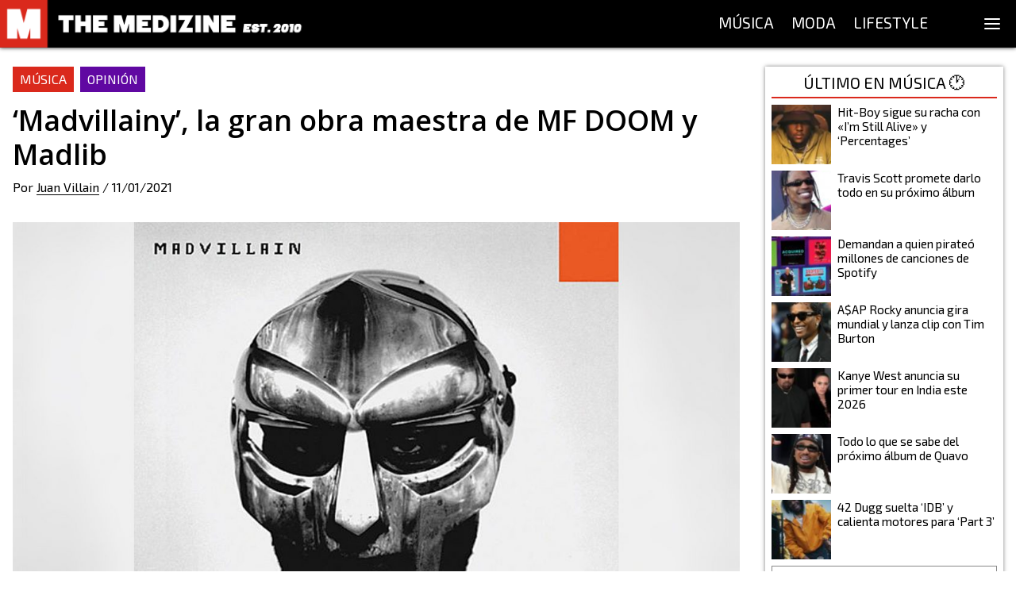

--- FILE ---
content_type: text/html; charset=utf-8
request_url: https://themedizine.com/p/madvillainy-mf-doom-madlib
body_size: 15517
content:
<!DOCTYPE html><html lang="es"><head><meta charSet="utf-8"/><meta name="viewport" content="width=device-width, initial-scale=1.0"/><title>‘Madvillainy’, la gran obra maestra de MF DOOM y Madlib</title><meta name="description" content="Recordamos uno de los mejores discos de la historia del hip hop: &#x27;Madvillainy&#x27; de MF DOOM y Madlib, y te contamos por qué lo es."/><link rel="canonical" href="https://themedizine.com/p/madvillainy-mf-doom-madlib"/><meta property="og:type" content="article"/><meta property="og:title" content="‘Madvillainy’, la gran obra maestra de MF DOOM y Madlib"/><meta property="og:locale" content="es_ES"/><meta property="og:url" content="https://themedizine.com/p/madvillainy-mf-doom-madlib"/><meta property="og:description" content="Recordamos uno de los mejores discos de la historia del hip hop: &#x27;Madvillainy&#x27; de MF DOOM y Madlib, y te contamos por qué lo es."/><meta property="og:site_name" content="The Medizine"/><meta property="og:image" content="https://cdn.themedizine.com/2021/01/madvillainy.jpg"/><meta property="twitter:card" content="summary_large_image"/><meta property="twitter:site" content="@TheMedizine"/><meta property="twitter:description" content="Recordamos uno de los mejores discos de la historia del hip hop: &#x27;Madvillainy&#x27; de MF DOOM y Madlib, y te contamos por qué lo es."/><meta property="twitter:title" content="‘Madvillainy’, la gran obra maestra de MF DOOM y Madlib"/><meta property="twitter:image" content="https://cdn.themedizine.com/2021/01/madvillainy.jpg"/><meta property="twitter:creator" content="@TheMedizine"/><meta property="article:publisher" content="https://www.facebook.com/TheMedizine"/><meta property="article:tag" content="madvillainy"/><meta property="article:tag" content="Madlib"/><meta property="article:tag" content="Madvillainy"/><meta property="article:tag" content="MF Doom"/><meta property="article:section" content="Música"/><meta property="article:published_time" content="2021-01-11T16:04:12"/><meta name="next-head-count" content="25"/><meta http-equiv="Content-Type" content="text/html; charset=UTF-8"/><meta name="apple-itunes-app" content="app-id=1454537751"/><meta property="fb:pages" content="149194418472601"/><meta name="application-name" content="The Medizine"/><meta name="msapplication-TileColor" content="#DA291C"/><meta name="theme-color" content="#DA291C"/><meta name="msapplication-config" content="/assets/favicon/browserconfig.xml"/><link rel="apple-touch-icon" sizes="180x180" href="/assets/favicon/apple-touch-icon.png"/><link rel="icon" type="image/png" sizes="32x32" href="/assets/favicon/favicon-32x32.png"/><link rel="icon" type="image/png" sizes="16x16" href="/assets/favicon/favicon-16x16.png"/><link rel="manifest" href="/assets/favicon/site.webmanifest"/><link rel="mask-icon" href="/assets/favicon/safari-pinned-tab.svg" color="#DA291C"/><link rel="shortcut icon" href="/assets/favicon/favicon.ico"/><script type="application/ld+json">
{
"@id": "https://themedizine.com/#organization",
"@context": "https://schema.org",
"@type": "NewsMediaOrganization",
"name": "The Medizine",
"legalName": "THE MEDIZINE LTD",
"foundingDate": "2010",
"url": "https://themedizine.com",
"logo":
"https://themedizine.com/wp-content/themes/themedizine-hotdog/img/logo.png",
"sameAs": [
"https://www.facebook.com/themedizine",
"https://twitter.com/themedizine",
"https://www.instagram.com/themedizine/",
"https://www.youtube.com/themedizine",
"https://themedizine.com"
],
"contactPoint": [
{
"@type": "ContactPoint",
"contactType": "General",
"email": "info@themedizine.com"
},
{
"@type": "ContactPoint",
"contactType": "Prensa",
"email": "prensa@themedizine.com"
},
{
"@type": "ContactPoint",
"contactType": "Publicidad",
"email": "advertising@themedizine.com"
},
{
"@type": "ContactPoint",
"contactType": "Equipo",
"email": "team@themedizine.com"
}
],
"address": {
"@type": "PostalAddress",
"streetAddress": "71-75 Shelton Street",
"addressLocality": "London",
"postalCode": "WC2H 9JQ",
"addressCountry": "GBR"
}
}
</script><script type="application/ld+json">
{
"@id": "https://themedizine.com/#website",
"@context": "https://schema.org/",
"@type": "WebSite",
"name": "The Medizine",
"url": "https://themedizine.com",
"potentialAction": {
"@type": "SearchAction",
"target": "https://themedizine.com/search?s={search_term_string}",
"query-input": "required name=search_term_string"
},
"publisher": { 
"@id": "https://themedizine.com/#organization",
"@type": "Organization"
}
}
</script><script async="">function loadScript(a){var b=document.getElementsByTagName("head")[0],c=document.createElement("script");c.type="text/javascript",c.src="https://tracker.metricool.com/resources/be.js",c.onreadystatechange=a,c.onload=a,b.appendChild(c)}loadScript(function(){beTracker.t({hash:"b54a49ebcd9480d05ff22b77f462becb"})});</script><link rel="preconnect" href="https://fonts.gstatic.com" crossorigin /><noscript data-n-css=""></noscript><script defer="" nomodule="" src="/_next/static/chunks/polyfills-5cd94c89d3acac5f.js"></script><script src="/_next/static/chunks/webpack-792005dfd5606eb9.js" defer=""></script><script src="/_next/static/chunks/framework-5f4595e5518b5600.js" defer=""></script><script src="/_next/static/chunks/main-bef50b518b880ebb.js" defer=""></script><script src="/_next/static/chunks/pages/_app-22f201a1860e5d85.js" defer=""></script><script src="/_next/static/chunks/957-2bd59f8b74ac54ba.js" defer=""></script><script src="/_next/static/chunks/935-4152baf0e88a9ebb.js" defer=""></script><script src="/_next/static/chunks/261-40a9982751c6c666.js" defer=""></script><script src="/_next/static/chunks/478-2081324af4912e83.js" defer=""></script><script src="/_next/static/chunks/275-ac1b73cc565dda54.js" defer=""></script><script src="/_next/static/chunks/279-b0c04e0de8ae10cf.js" defer=""></script><script src="/_next/static/chunks/431-ce0656f89b31e871.js" defer=""></script><script src="/_next/static/chunks/539-892fe3f682448d5e.js" defer=""></script><script src="/_next/static/chunks/786-ab960ea4392d3f4b.js" defer=""></script><script src="/_next/static/chunks/pages/p/%5Bslug%5D-a665d58e8007de2d.js" defer=""></script><script src="/_next/static/Ny3-1KiltHMdQ05F6tCCO/_buildManifest.js" defer=""></script><script src="/_next/static/Ny3-1KiltHMdQ05F6tCCO/_ssgManifest.js" defer=""></script><script src="/_next/static/Ny3-1KiltHMdQ05F6tCCO/_middlewareManifest.js" defer=""></script><style data-href="https://fonts.googleapis.com/css2?family=Exo+2&family=Open+Sans:wght@600;800&family=Source+Serif+Pro:wght@400;700&display=swap">@font-face{font-family:'Exo 2';font-style:normal;font-weight:400;font-display:swap;src:url(https://fonts.gstatic.com/s/exo2/v26/7cH1v4okm5zmbvwkAx_sfcEuiD8jvvKcPQ.woff) format('woff')}@font-face{font-family:'Open Sans';font-style:normal;font-weight:600;font-stretch:normal;font-display:swap;src:url(https://fonts.gstatic.com/s/opensans/v44/memSYaGs126MiZpBA-UvWbX2vVnXBbObj2OVZyOOSr4dVJWUgsgH1y4k.woff) format('woff')}@font-face{font-family:'Open Sans';font-style:normal;font-weight:800;font-stretch:normal;font-display:swap;src:url(https://fonts.gstatic.com/s/opensans/v44/memSYaGs126MiZpBA-UvWbX2vVnXBbObj2OVZyOOSr4dVJWUgshZ1y4k.woff) format('woff')}@font-face{font-family:'Source Serif Pro';font-style:normal;font-weight:400;font-display:swap;src:url(https://fonts.gstatic.com/s/sourceserifpro/v18/neIQzD-0qpwxpaWvjeD0X88SAOeaiXA.woff) format('woff')}@font-face{font-family:'Source Serif Pro';font-style:normal;font-weight:700;font-display:swap;src:url(https://fonts.gstatic.com/s/sourceserifpro/v18/neIXzD-0qpwxpaWvjeD0X88SAOeasc8bhSg.woff) format('woff')}@font-face{font-family:'Exo 2';font-style:normal;font-weight:400;font-display:swap;src:url(https://fonts.gstatic.com/s/exo2/v26/7cH1v4okm5zmbvwkAx_sfcEuiD8jvvKsNNC5jJ7bpAhLbrs.woff) format('woff');unicode-range:U+0460-052F,U+1C80-1C8A,U+20B4,U+2DE0-2DFF,U+A640-A69F,U+FE2E-FE2F}@font-face{font-family:'Exo 2';font-style:normal;font-weight:400;font-display:swap;src:url(https://fonts.gstatic.com/s/exo2/v26/7cH1v4okm5zmbvwkAx_sfcEuiD8jvvKsPdC5jJ7bpAhLbrs.woff) format('woff');unicode-range:U+0301,U+0400-045F,U+0490-0491,U+04B0-04B1,U+2116}@font-face{font-family:'Exo 2';font-style:normal;font-weight:400;font-display:swap;src:url(https://fonts.gstatic.com/s/exo2/v26/7cH1v4okm5zmbvwkAx_sfcEuiD8jvvKsNtC5jJ7bpAhLbrs.woff) format('woff');unicode-range:U+0102-0103,U+0110-0111,U+0128-0129,U+0168-0169,U+01A0-01A1,U+01AF-01B0,U+0300-0301,U+0303-0304,U+0308-0309,U+0323,U+0329,U+1EA0-1EF9,U+20AB}@font-face{font-family:'Exo 2';font-style:normal;font-weight:400;font-display:swap;src:url(https://fonts.gstatic.com/s/exo2/v26/7cH1v4okm5zmbvwkAx_sfcEuiD8jvvKsN9C5jJ7bpAhLbrs.woff) format('woff');unicode-range:U+0100-02BA,U+02BD-02C5,U+02C7-02CC,U+02CE-02D7,U+02DD-02FF,U+0304,U+0308,U+0329,U+1D00-1DBF,U+1E00-1E9F,U+1EF2-1EFF,U+2020,U+20A0-20AB,U+20AD-20C0,U+2113,U+2C60-2C7F,U+A720-A7FF}@font-face{font-family:'Exo 2';font-style:normal;font-weight:400;font-display:swap;src:url(https://fonts.gstatic.com/s/exo2/v26/7cH1v4okm5zmbvwkAx_sfcEuiD8jvvKsOdC5jJ7bpAhL.woff) format('woff');unicode-range:U+0000-00FF,U+0131,U+0152-0153,U+02BB-02BC,U+02C6,U+02DA,U+02DC,U+0304,U+0308,U+0329,U+2000-206F,U+20AC,U+2122,U+2191,U+2193,U+2212,U+2215,U+FEFF,U+FFFD}@font-face{font-family:'Open Sans';font-style:normal;font-weight:600;font-stretch:100%;font-display:swap;src:url(https://fonts.gstatic.com/s/opensans/v44/memvYaGs126MiZpBA-UvWbX2vVnXBbObj2OVTSKmu0SC55K5gw.woff2) format('woff2');unicode-range:U+0460-052F,U+1C80-1C8A,U+20B4,U+2DE0-2DFF,U+A640-A69F,U+FE2E-FE2F}@font-face{font-family:'Open Sans';font-style:normal;font-weight:600;font-stretch:100%;font-display:swap;src:url(https://fonts.gstatic.com/s/opensans/v44/memvYaGs126MiZpBA-UvWbX2vVnXBbObj2OVTSumu0SC55K5gw.woff2) format('woff2');unicode-range:U+0301,U+0400-045F,U+0490-0491,U+04B0-04B1,U+2116}@font-face{font-family:'Open Sans';font-style:normal;font-weight:600;font-stretch:100%;font-display:swap;src:url(https://fonts.gstatic.com/s/opensans/v44/memvYaGs126MiZpBA-UvWbX2vVnXBbObj2OVTSOmu0SC55K5gw.woff2) format('woff2');unicode-range:U+1F00-1FFF}@font-face{font-family:'Open Sans';font-style:normal;font-weight:600;font-stretch:100%;font-display:swap;src:url(https://fonts.gstatic.com/s/opensans/v44/memvYaGs126MiZpBA-UvWbX2vVnXBbObj2OVTSymu0SC55K5gw.woff2) format('woff2');unicode-range:U+0370-0377,U+037A-037F,U+0384-038A,U+038C,U+038E-03A1,U+03A3-03FF}@font-face{font-family:'Open Sans';font-style:normal;font-weight:600;font-stretch:100%;font-display:swap;src:url(https://fonts.gstatic.com/s/opensans/v44/memvYaGs126MiZpBA-UvWbX2vVnXBbObj2OVTS2mu0SC55K5gw.woff2) format('woff2');unicode-range:U+0307-0308,U+0590-05FF,U+200C-2010,U+20AA,U+25CC,U+FB1D-FB4F}@font-face{font-family:'Open Sans';font-style:normal;font-weight:600;font-stretch:100%;font-display:swap;src:url(https://fonts.gstatic.com/s/opensans/v44/memvYaGs126MiZpBA-UvWbX2vVnXBbObj2OVTVOmu0SC55K5gw.woff2) format('woff2');unicode-range:U+0302-0303,U+0305,U+0307-0308,U+0310,U+0312,U+0315,U+031A,U+0326-0327,U+032C,U+032F-0330,U+0332-0333,U+0338,U+033A,U+0346,U+034D,U+0391-03A1,U+03A3-03A9,U+03B1-03C9,U+03D1,U+03D5-03D6,U+03F0-03F1,U+03F4-03F5,U+2016-2017,U+2034-2038,U+203C,U+2040,U+2043,U+2047,U+2050,U+2057,U+205F,U+2070-2071,U+2074-208E,U+2090-209C,U+20D0-20DC,U+20E1,U+20E5-20EF,U+2100-2112,U+2114-2115,U+2117-2121,U+2123-214F,U+2190,U+2192,U+2194-21AE,U+21B0-21E5,U+21F1-21F2,U+21F4-2211,U+2213-2214,U+2216-22FF,U+2308-230B,U+2310,U+2319,U+231C-2321,U+2336-237A,U+237C,U+2395,U+239B-23B7,U+23D0,U+23DC-23E1,U+2474-2475,U+25AF,U+25B3,U+25B7,U+25BD,U+25C1,U+25CA,U+25CC,U+25FB,U+266D-266F,U+27C0-27FF,U+2900-2AFF,U+2B0E-2B11,U+2B30-2B4C,U+2BFE,U+3030,U+FF5B,U+FF5D,U+1D400-1D7FF,U+1EE00-1EEFF}@font-face{font-family:'Open Sans';font-style:normal;font-weight:600;font-stretch:100%;font-display:swap;src:url(https://fonts.gstatic.com/s/opensans/v44/memvYaGs126MiZpBA-UvWbX2vVnXBbObj2OVTUGmu0SC55K5gw.woff2) format('woff2');unicode-range:U+0001-000C,U+000E-001F,U+007F-009F,U+20DD-20E0,U+20E2-20E4,U+2150-218F,U+2190,U+2192,U+2194-2199,U+21AF,U+21E6-21F0,U+21F3,U+2218-2219,U+2299,U+22C4-22C6,U+2300-243F,U+2440-244A,U+2460-24FF,U+25A0-27BF,U+2800-28FF,U+2921-2922,U+2981,U+29BF,U+29EB,U+2B00-2BFF,U+4DC0-4DFF,U+FFF9-FFFB,U+10140-1018E,U+10190-1019C,U+101A0,U+101D0-101FD,U+102E0-102FB,U+10E60-10E7E,U+1D2C0-1D2D3,U+1D2E0-1D37F,U+1F000-1F0FF,U+1F100-1F1AD,U+1F1E6-1F1FF,U+1F30D-1F30F,U+1F315,U+1F31C,U+1F31E,U+1F320-1F32C,U+1F336,U+1F378,U+1F37D,U+1F382,U+1F393-1F39F,U+1F3A7-1F3A8,U+1F3AC-1F3AF,U+1F3C2,U+1F3C4-1F3C6,U+1F3CA-1F3CE,U+1F3D4-1F3E0,U+1F3ED,U+1F3F1-1F3F3,U+1F3F5-1F3F7,U+1F408,U+1F415,U+1F41F,U+1F426,U+1F43F,U+1F441-1F442,U+1F444,U+1F446-1F449,U+1F44C-1F44E,U+1F453,U+1F46A,U+1F47D,U+1F4A3,U+1F4B0,U+1F4B3,U+1F4B9,U+1F4BB,U+1F4BF,U+1F4C8-1F4CB,U+1F4D6,U+1F4DA,U+1F4DF,U+1F4E3-1F4E6,U+1F4EA-1F4ED,U+1F4F7,U+1F4F9-1F4FB,U+1F4FD-1F4FE,U+1F503,U+1F507-1F50B,U+1F50D,U+1F512-1F513,U+1F53E-1F54A,U+1F54F-1F5FA,U+1F610,U+1F650-1F67F,U+1F687,U+1F68D,U+1F691,U+1F694,U+1F698,U+1F6AD,U+1F6B2,U+1F6B9-1F6BA,U+1F6BC,U+1F6C6-1F6CF,U+1F6D3-1F6D7,U+1F6E0-1F6EA,U+1F6F0-1F6F3,U+1F6F7-1F6FC,U+1F700-1F7FF,U+1F800-1F80B,U+1F810-1F847,U+1F850-1F859,U+1F860-1F887,U+1F890-1F8AD,U+1F8B0-1F8BB,U+1F8C0-1F8C1,U+1F900-1F90B,U+1F93B,U+1F946,U+1F984,U+1F996,U+1F9E9,U+1FA00-1FA6F,U+1FA70-1FA7C,U+1FA80-1FA89,U+1FA8F-1FAC6,U+1FACE-1FADC,U+1FADF-1FAE9,U+1FAF0-1FAF8,U+1FB00-1FBFF}@font-face{font-family:'Open Sans';font-style:normal;font-weight:600;font-stretch:100%;font-display:swap;src:url(https://fonts.gstatic.com/s/opensans/v44/memvYaGs126MiZpBA-UvWbX2vVnXBbObj2OVTSCmu0SC55K5gw.woff2) format('woff2');unicode-range:U+0102-0103,U+0110-0111,U+0128-0129,U+0168-0169,U+01A0-01A1,U+01AF-01B0,U+0300-0301,U+0303-0304,U+0308-0309,U+0323,U+0329,U+1EA0-1EF9,U+20AB}@font-face{font-family:'Open Sans';font-style:normal;font-weight:600;font-stretch:100%;font-display:swap;src:url(https://fonts.gstatic.com/s/opensans/v44/memvYaGs126MiZpBA-UvWbX2vVnXBbObj2OVTSGmu0SC55K5gw.woff2) format('woff2');unicode-range:U+0100-02BA,U+02BD-02C5,U+02C7-02CC,U+02CE-02D7,U+02DD-02FF,U+0304,U+0308,U+0329,U+1D00-1DBF,U+1E00-1E9F,U+1EF2-1EFF,U+2020,U+20A0-20AB,U+20AD-20C0,U+2113,U+2C60-2C7F,U+A720-A7FF}@font-face{font-family:'Open Sans';font-style:normal;font-weight:600;font-stretch:100%;font-display:swap;src:url(https://fonts.gstatic.com/s/opensans/v44/memvYaGs126MiZpBA-UvWbX2vVnXBbObj2OVTS-mu0SC55I.woff2) format('woff2');unicode-range:U+0000-00FF,U+0131,U+0152-0153,U+02BB-02BC,U+02C6,U+02DA,U+02DC,U+0304,U+0308,U+0329,U+2000-206F,U+20AC,U+2122,U+2191,U+2193,U+2212,U+2215,U+FEFF,U+FFFD}@font-face{font-family:'Open Sans';font-style:normal;font-weight:800;font-stretch:100%;font-display:swap;src:url(https://fonts.gstatic.com/s/opensans/v44/memvYaGs126MiZpBA-UvWbX2vVnXBbObj2OVTSKmu0SC55K5gw.woff2) format('woff2');unicode-range:U+0460-052F,U+1C80-1C8A,U+20B4,U+2DE0-2DFF,U+A640-A69F,U+FE2E-FE2F}@font-face{font-family:'Open Sans';font-style:normal;font-weight:800;font-stretch:100%;font-display:swap;src:url(https://fonts.gstatic.com/s/opensans/v44/memvYaGs126MiZpBA-UvWbX2vVnXBbObj2OVTSumu0SC55K5gw.woff2) format('woff2');unicode-range:U+0301,U+0400-045F,U+0490-0491,U+04B0-04B1,U+2116}@font-face{font-family:'Open Sans';font-style:normal;font-weight:800;font-stretch:100%;font-display:swap;src:url(https://fonts.gstatic.com/s/opensans/v44/memvYaGs126MiZpBA-UvWbX2vVnXBbObj2OVTSOmu0SC55K5gw.woff2) format('woff2');unicode-range:U+1F00-1FFF}@font-face{font-family:'Open Sans';font-style:normal;font-weight:800;font-stretch:100%;font-display:swap;src:url(https://fonts.gstatic.com/s/opensans/v44/memvYaGs126MiZpBA-UvWbX2vVnXBbObj2OVTSymu0SC55K5gw.woff2) format('woff2');unicode-range:U+0370-0377,U+037A-037F,U+0384-038A,U+038C,U+038E-03A1,U+03A3-03FF}@font-face{font-family:'Open Sans';font-style:normal;font-weight:800;font-stretch:100%;font-display:swap;src:url(https://fonts.gstatic.com/s/opensans/v44/memvYaGs126MiZpBA-UvWbX2vVnXBbObj2OVTS2mu0SC55K5gw.woff2) format('woff2');unicode-range:U+0307-0308,U+0590-05FF,U+200C-2010,U+20AA,U+25CC,U+FB1D-FB4F}@font-face{font-family:'Open Sans';font-style:normal;font-weight:800;font-stretch:100%;font-display:swap;src:url(https://fonts.gstatic.com/s/opensans/v44/memvYaGs126MiZpBA-UvWbX2vVnXBbObj2OVTVOmu0SC55K5gw.woff2) format('woff2');unicode-range:U+0302-0303,U+0305,U+0307-0308,U+0310,U+0312,U+0315,U+031A,U+0326-0327,U+032C,U+032F-0330,U+0332-0333,U+0338,U+033A,U+0346,U+034D,U+0391-03A1,U+03A3-03A9,U+03B1-03C9,U+03D1,U+03D5-03D6,U+03F0-03F1,U+03F4-03F5,U+2016-2017,U+2034-2038,U+203C,U+2040,U+2043,U+2047,U+2050,U+2057,U+205F,U+2070-2071,U+2074-208E,U+2090-209C,U+20D0-20DC,U+20E1,U+20E5-20EF,U+2100-2112,U+2114-2115,U+2117-2121,U+2123-214F,U+2190,U+2192,U+2194-21AE,U+21B0-21E5,U+21F1-21F2,U+21F4-2211,U+2213-2214,U+2216-22FF,U+2308-230B,U+2310,U+2319,U+231C-2321,U+2336-237A,U+237C,U+2395,U+239B-23B7,U+23D0,U+23DC-23E1,U+2474-2475,U+25AF,U+25B3,U+25B7,U+25BD,U+25C1,U+25CA,U+25CC,U+25FB,U+266D-266F,U+27C0-27FF,U+2900-2AFF,U+2B0E-2B11,U+2B30-2B4C,U+2BFE,U+3030,U+FF5B,U+FF5D,U+1D400-1D7FF,U+1EE00-1EEFF}@font-face{font-family:'Open Sans';font-style:normal;font-weight:800;font-stretch:100%;font-display:swap;src:url(https://fonts.gstatic.com/s/opensans/v44/memvYaGs126MiZpBA-UvWbX2vVnXBbObj2OVTUGmu0SC55K5gw.woff2) format('woff2');unicode-range:U+0001-000C,U+000E-001F,U+007F-009F,U+20DD-20E0,U+20E2-20E4,U+2150-218F,U+2190,U+2192,U+2194-2199,U+21AF,U+21E6-21F0,U+21F3,U+2218-2219,U+2299,U+22C4-22C6,U+2300-243F,U+2440-244A,U+2460-24FF,U+25A0-27BF,U+2800-28FF,U+2921-2922,U+2981,U+29BF,U+29EB,U+2B00-2BFF,U+4DC0-4DFF,U+FFF9-FFFB,U+10140-1018E,U+10190-1019C,U+101A0,U+101D0-101FD,U+102E0-102FB,U+10E60-10E7E,U+1D2C0-1D2D3,U+1D2E0-1D37F,U+1F000-1F0FF,U+1F100-1F1AD,U+1F1E6-1F1FF,U+1F30D-1F30F,U+1F315,U+1F31C,U+1F31E,U+1F320-1F32C,U+1F336,U+1F378,U+1F37D,U+1F382,U+1F393-1F39F,U+1F3A7-1F3A8,U+1F3AC-1F3AF,U+1F3C2,U+1F3C4-1F3C6,U+1F3CA-1F3CE,U+1F3D4-1F3E0,U+1F3ED,U+1F3F1-1F3F3,U+1F3F5-1F3F7,U+1F408,U+1F415,U+1F41F,U+1F426,U+1F43F,U+1F441-1F442,U+1F444,U+1F446-1F449,U+1F44C-1F44E,U+1F453,U+1F46A,U+1F47D,U+1F4A3,U+1F4B0,U+1F4B3,U+1F4B9,U+1F4BB,U+1F4BF,U+1F4C8-1F4CB,U+1F4D6,U+1F4DA,U+1F4DF,U+1F4E3-1F4E6,U+1F4EA-1F4ED,U+1F4F7,U+1F4F9-1F4FB,U+1F4FD-1F4FE,U+1F503,U+1F507-1F50B,U+1F50D,U+1F512-1F513,U+1F53E-1F54A,U+1F54F-1F5FA,U+1F610,U+1F650-1F67F,U+1F687,U+1F68D,U+1F691,U+1F694,U+1F698,U+1F6AD,U+1F6B2,U+1F6B9-1F6BA,U+1F6BC,U+1F6C6-1F6CF,U+1F6D3-1F6D7,U+1F6E0-1F6EA,U+1F6F0-1F6F3,U+1F6F7-1F6FC,U+1F700-1F7FF,U+1F800-1F80B,U+1F810-1F847,U+1F850-1F859,U+1F860-1F887,U+1F890-1F8AD,U+1F8B0-1F8BB,U+1F8C0-1F8C1,U+1F900-1F90B,U+1F93B,U+1F946,U+1F984,U+1F996,U+1F9E9,U+1FA00-1FA6F,U+1FA70-1FA7C,U+1FA80-1FA89,U+1FA8F-1FAC6,U+1FACE-1FADC,U+1FADF-1FAE9,U+1FAF0-1FAF8,U+1FB00-1FBFF}@font-face{font-family:'Open Sans';font-style:normal;font-weight:800;font-stretch:100%;font-display:swap;src:url(https://fonts.gstatic.com/s/opensans/v44/memvYaGs126MiZpBA-UvWbX2vVnXBbObj2OVTSCmu0SC55K5gw.woff2) format('woff2');unicode-range:U+0102-0103,U+0110-0111,U+0128-0129,U+0168-0169,U+01A0-01A1,U+01AF-01B0,U+0300-0301,U+0303-0304,U+0308-0309,U+0323,U+0329,U+1EA0-1EF9,U+20AB}@font-face{font-family:'Open Sans';font-style:normal;font-weight:800;font-stretch:100%;font-display:swap;src:url(https://fonts.gstatic.com/s/opensans/v44/memvYaGs126MiZpBA-UvWbX2vVnXBbObj2OVTSGmu0SC55K5gw.woff2) format('woff2');unicode-range:U+0100-02BA,U+02BD-02C5,U+02C7-02CC,U+02CE-02D7,U+02DD-02FF,U+0304,U+0308,U+0329,U+1D00-1DBF,U+1E00-1E9F,U+1EF2-1EFF,U+2020,U+20A0-20AB,U+20AD-20C0,U+2113,U+2C60-2C7F,U+A720-A7FF}@font-face{font-family:'Open Sans';font-style:normal;font-weight:800;font-stretch:100%;font-display:swap;src:url(https://fonts.gstatic.com/s/opensans/v44/memvYaGs126MiZpBA-UvWbX2vVnXBbObj2OVTS-mu0SC55I.woff2) format('woff2');unicode-range:U+0000-00FF,U+0131,U+0152-0153,U+02BB-02BC,U+02C6,U+02DA,U+02DC,U+0304,U+0308,U+0329,U+2000-206F,U+20AC,U+2122,U+2191,U+2193,U+2212,U+2215,U+FEFF,U+FFFD}@font-face{font-family:'Source Serif Pro';font-style:normal;font-weight:400;font-display:swap;src:url(https://fonts.gstatic.com/s/sourceserifpro/v18/neIQzD-0qpwxpaWvjeD0X88SAOeauXk-oAGIyY0Wfw.woff2) format('woff2');unicode-range:U+0460-052F,U+1C80-1C8A,U+20B4,U+2DE0-2DFF,U+A640-A69F,U+FE2E-FE2F}@font-face{font-family:'Source Serif Pro';font-style:normal;font-weight:400;font-display:swap;src:url(https://fonts.gstatic.com/s/sourceserifpro/v18/neIQzD-0qpwxpaWvjeD0X88SAOeauXA-oAGIyY0Wfw.woff2) format('woff2');unicode-range:U+0301,U+0400-045F,U+0490-0491,U+04B0-04B1,U+2116}@font-face{font-family:'Source Serif Pro';font-style:normal;font-weight:400;font-display:swap;src:url(https://fonts.gstatic.com/s/sourceserifpro/v18/neIQzD-0qpwxpaWvjeD0X88SAOeauXc-oAGIyY0Wfw.woff2) format('woff2');unicode-range:U+0370-0377,U+037A-037F,U+0384-038A,U+038C,U+038E-03A1,U+03A3-03FF}@font-face{font-family:'Source Serif Pro';font-style:normal;font-weight:400;font-display:swap;src:url(https://fonts.gstatic.com/s/sourceserifpro/v18/neIQzD-0qpwxpaWvjeD0X88SAOeauXs-oAGIyY0Wfw.woff2) format('woff2');unicode-range:U+0102-0103,U+0110-0111,U+0128-0129,U+0168-0169,U+01A0-01A1,U+01AF-01B0,U+0300-0301,U+0303-0304,U+0308-0309,U+0323,U+0329,U+1EA0-1EF9,U+20AB}@font-face{font-family:'Source Serif Pro';font-style:normal;font-weight:400;font-display:swap;src:url(https://fonts.gstatic.com/s/sourceserifpro/v18/neIQzD-0qpwxpaWvjeD0X88SAOeauXo-oAGIyY0Wfw.woff2) format('woff2');unicode-range:U+0100-02BA,U+02BD-02C5,U+02C7-02CC,U+02CE-02D7,U+02DD-02FF,U+0304,U+0308,U+0329,U+1D00-1DBF,U+1E00-1E9F,U+1EF2-1EFF,U+2020,U+20A0-20AB,U+20AD-20C0,U+2113,U+2C60-2C7F,U+A720-A7FF}@font-face{font-family:'Source Serif Pro';font-style:normal;font-weight:400;font-display:swap;src:url(https://fonts.gstatic.com/s/sourceserifpro/v18/neIQzD-0qpwxpaWvjeD0X88SAOeauXQ-oAGIyY0.woff2) format('woff2');unicode-range:U+0000-00FF,U+0131,U+0152-0153,U+02BB-02BC,U+02C6,U+02DA,U+02DC,U+0304,U+0308,U+0329,U+2000-206F,U+20AC,U+2122,U+2191,U+2193,U+2212,U+2215,U+FEFF,U+FFFD}@font-face{font-family:'Source Serif Pro';font-style:normal;font-weight:700;font-display:swap;src:url(https://fonts.gstatic.com/s/sourceserifpro/v18/neIXzD-0qpwxpaWvjeD0X88SAOeasc8btSGqxKcsdrOPbQ.woff2) format('woff2');unicode-range:U+0460-052F,U+1C80-1C8A,U+20B4,U+2DE0-2DFF,U+A640-A69F,U+FE2E-FE2F}@font-face{font-family:'Source Serif Pro';font-style:normal;font-weight:700;font-display:swap;src:url(https://fonts.gstatic.com/s/sourceserifpro/v18/neIXzD-0qpwxpaWvjeD0X88SAOeasc8btSiqxKcsdrOPbQ.woff2) format('woff2');unicode-range:U+0301,U+0400-045F,U+0490-0491,U+04B0-04B1,U+2116}@font-face{font-family:'Source Serif Pro';font-style:normal;font-weight:700;font-display:swap;src:url(https://fonts.gstatic.com/s/sourceserifpro/v18/neIXzD-0qpwxpaWvjeD0X88SAOeasc8btS-qxKcsdrOPbQ.woff2) format('woff2');unicode-range:U+0370-0377,U+037A-037F,U+0384-038A,U+038C,U+038E-03A1,U+03A3-03FF}@font-face{font-family:'Source Serif Pro';font-style:normal;font-weight:700;font-display:swap;src:url(https://fonts.gstatic.com/s/sourceserifpro/v18/neIXzD-0qpwxpaWvjeD0X88SAOeasc8btSOqxKcsdrOPbQ.woff2) format('woff2');unicode-range:U+0102-0103,U+0110-0111,U+0128-0129,U+0168-0169,U+01A0-01A1,U+01AF-01B0,U+0300-0301,U+0303-0304,U+0308-0309,U+0323,U+0329,U+1EA0-1EF9,U+20AB}@font-face{font-family:'Source Serif Pro';font-style:normal;font-weight:700;font-display:swap;src:url(https://fonts.gstatic.com/s/sourceserifpro/v18/neIXzD-0qpwxpaWvjeD0X88SAOeasc8btSKqxKcsdrOPbQ.woff2) format('woff2');unicode-range:U+0100-02BA,U+02BD-02C5,U+02C7-02CC,U+02CE-02D7,U+02DD-02FF,U+0304,U+0308,U+0329,U+1D00-1DBF,U+1E00-1E9F,U+1EF2-1EFF,U+2020,U+20A0-20AB,U+20AD-20C0,U+2113,U+2C60-2C7F,U+A720-A7FF}@font-face{font-family:'Source Serif Pro';font-style:normal;font-weight:700;font-display:swap;src:url(https://fonts.gstatic.com/s/sourceserifpro/v18/neIXzD-0qpwxpaWvjeD0X88SAOeasc8btSyqxKcsdrM.woff2) format('woff2');unicode-range:U+0000-00FF,U+0131,U+0152-0153,U+02BB-02BC,U+02C6,U+02DA,U+02DC,U+0304,U+0308,U+0329,U+2000-206F,U+20AC,U+2122,U+2191,U+2193,U+2212,U+2215,U+FEFF,U+FFFD}</style></head><body><div id="__next" data-reactroot=""><style data-emotion="css 1munsdh">.css-1munsdh{line-height:1.5em;display:-webkit-box;display:-webkit-flex;display:-ms-flexbox;display:flex;-webkit-flex-direction:column;-ms-flex-direction:column;flex-direction:column;min-height:100%;}</style><div display="flex" class="css-1munsdh e23p8xt2"><style>
       #nprogress {
         pointer-events: none;
       }
       #nprogress .bar {
         background: #da291c;
         position: fixed;
         z-index: 9999;
         top: 0;
         left: 0;
         width: 100%;
         height: 3px;
       }
       @media screen and (max-width: 1100px) {
        #nprogress .bar {
         margin-top: 60px;
        }
       }
       @media screen and (max-width: 400px) {
        #nprogress .bar {
         margin-top: 48px;
        }
       }
       #nprogress .peg {
         //  display: block;
         display: none;
         position: absolute;
         right: 0px;
         width: 100px;
         height: 100%;
         box-shadow: 0 0 10px #da291c, 0 0 5px #da291c;
         opacity: 1;
         -webkit-transform: rotate(3deg) translate(0px, -4px);
         -ms-transform: rotate(3deg) translate(0px, -4px);
         transform: rotate(3deg) translate(0px, -4px);
       }
       #nprogress .spinner {
         display: none;
         //  display: block;
         //  position: fixed;
         //  z-index: 1031;
         //  top: 15px;
         //  right: 15px;
       }
       #nprogress .spinner-icon {
         width: 18px;
         height: 18px;
         box-sizing: border-box;
         border: solid 2px transparent;
         border-top-color: #da291c;
         border-left-color: #da291c;
         border-radius: 50%;
         -webkit-animation: nprogresss-spinner 400ms linear infinite;
         animation: nprogress-spinner 400ms linear infinite;
       }
       .nprogress-custom-parent {
         overflow: hidden;
         position: relative;
       }
       .nprogress-custom-parent #nprogress .spinner,
       .nprogress-custom-parent #nprogress .bar {
         position: absolute;
       }
       @-webkit-keyframes nprogress-spinner {
         0% {
           -webkit-transform: rotate(0deg);
         }
         100% {
           -webkit-transform: rotate(360deg);
         }
       }
       @keyframes nprogress-spinner {
         0% {
           transform: rotate(0deg);
         }
         100% {
           transform: rotate(360deg);
         }
       }
     </style><div style="position:absolute;top:100px;display:hidden"></div><style data-emotion="css 1l0ye8f">.css-1l0ye8f{position:fixed;top:0;left:0;right:0;z-index:10;-webkit-transition:all .25s ease-in-out;transition:all .25s ease-in-out;}</style><div data-id="header-nav" class="css-1l0ye8f eyrm0t31"><style data-emotion="css 1n1amrg">.css-1n1amrg{line-height:1.5em;width:100%;background-color:black;position:relative;box-shadow:0 0 5px 0 rgba(0, 0, 0, .9);}</style><header width="100%" class="css-1n1amrg e23p8xt2"><style data-emotion="css ky5ybe">.css-ky5ybe{line-height:1.5em;display:-webkit-box;display:-webkit-flex;display:-ms-flexbox;display:flex;margin:0 auto;max-width:1440px;-webkit-box-pack:justify;-webkit-justify-content:space-between;justify-content:space-between;}</style><div display="flex" class="css-ky5ybe e23p8xt0"><a style="display:block;outline-color:white" href="/"><style data-emotion="css 1egktkr">.css-1egktkr{height:60px;width:auto;display:block;}.css-1egktkr[data-logo="est"]{display:block;}.css-1egktkr[data-logo="classic"]{display:none;}@media screen and (max-width: 1100px){.css-1egktkr[data-logo="est"]{display:none;}.css-1egktkr[data-logo="classic"]{display:block;}}@media screen and (max-width: 400px){.css-1egktkr{height:48px;}}</style><img data-logo="est" alt="The Medizine" src="/assets/img/logo-est.png" class="css-1egktkr e1nvay9l0"/><img data-logo="classic" alt="The Medizine" src="/assets/img/logo.png" class="css-1egktkr e1nvay9l0"/></a><style data-emotion="css 3sbotk">.css-3sbotk{line-height:1.5em;display:-webkit-box;display:-webkit-flex;display:-ms-flexbox;display:flex;height:100%;-webkit-align-items:center;-webkit-box-align:center;-ms-flex-align:center;align-items:center;position:relative;}</style><div height="100%" display="flex" class="css-3sbotk e23p8xt2"><style data-emotion="css 1s7yn9h">.css-1s7yn9h{margin-right:32px;}@media screen and (max-width: 800px){.css-1s7yn9h{display:none;}}</style><nav class="css-1s7yn9h eyrm0t32"><style data-emotion="css 1fms3ps">.css-1fms3ps{line-height:1.5em;display:-webkit-box;display:-webkit-flex;display:-ms-flexbox;display:flex;height:100%;-webkit-align-items:center;-webkit-box-align:center;-ms-flex-align:center;align-items:center;}</style><ul display="flex" height="100%" class="css-1fms3ps e23p8xt2"><li style="margin-right:16px" itemscope="" itemType="http://www.schema.org/SiteNavigationElement"><style data-emotion="css 14n2b4v">.css-14n2b4v{border:0;color:white;-webkit-text-decoration:none;text-decoration:none;font-size:1.2em;padding:3px;font-weight:300;display:-webkit-box;display:-webkit-flex;display:-ms-flexbox;display:flex;-webkit-align-items:center;-webkit-box-align:center;-ms-flex-align:center;align-items:center;text-transform:uppercase;-webkit-transition:all 500ms ease-out;transition:all 500ms ease-out;cursor:pointer;outline:none;background:transparent;}.css-14n2b4v span{-webkit-transition:all 250ms ease-out;transition:all 250ms ease-out;border-bottom:2px solid transparent;}.css-14n2b4v[aria-current] span,.css-14n2b4v:hover span,.css-14n2b4v:focus span{border-bottom-color:#da291c;}</style><a class="css-14n2b4v eyrm0t34" itemProp="url" role="menuitem" href="/categoria/musica"><span itemProp="name">Música</span></a></li><li style="margin-right:16px" itemscope="" itemType="http://www.schema.org/SiteNavigationElement"><a class="css-14n2b4v eyrm0t34" itemProp="url" role="menuitem" href="/categoria/moda"><span itemProp="name">Moda</span></a></li><li style="margin-right:16px" itemscope="" itemType="http://www.schema.org/SiteNavigationElement"><a class="css-14n2b4v eyrm0t34" itemProp="url" role="menuitem" href="/categoria/lifestyle"><span itemProp="name">Lifestyle</span></a></li></ul></nav><style data-emotion="css 1w6rce7">.css-1w6rce7{font-size:1.5em;background:transparent;color:white;border:3px solid transparent;padding:10px;line-height:1em;-webkit-transition:all 500ms ease-out;transition:all 500ms ease-out;cursor:pointer;display:-webkit-box;display:-webkit-flex;display:-ms-flexbox;display:flex;-webkit-align-items:center;-webkit-box-align:center;-ms-flex-align:center;align-items:center;-webkit-box-pack:center;-ms-flex-pack:center;-webkit-justify-content:center;justify-content:center;outline:none;width:60px;height:60px;}@media screen and (max-width: 400px){.css-1w6rce7{width:48px;height:48px;}}.css-1w6rce7:hover,.css-1w6rce7:focus{border-color:white;background-color:rgba(255, 255, 255, .2);}</style><button data-id="menu-button" title="Abrir el menú" style="display:flex;align-items:center;justify-content:center;padding:0" class="css-1w6rce7 eyrm0t33"><svg stroke="currentColor" fill="none" stroke-width="2" viewBox="0 0 24 24" stroke-linecap="round" stroke-linejoin="round" height="1em" width="1em" xmlns="http://www.w3.org/2000/svg"><line x1="3" y1="12" x2="21" y2="12"></line><line x1="3" y1="6" x2="21" y2="6"></line><line x1="3" y1="18" x2="21" y2="18"></line></svg></button></div></div></header></div><style data-emotion="css lt5l6j">.css-lt5l6j{height:60px;}@media screen and (max-width: 400px){.css-lt5l6j{height:48px;}}</style><div class="css-lt5l6j eyrm0t30"></div><style data-emotion="css-global 3po09u">html,body,div,span,applet,object,iframe,h1,h2,h3,h4,h5,h6,p,blockquote,pre,a,abbr,acronym,address,big,cite,code,del,dfn,em,img,ins,kbd,q,s,samp,small,strike,strong,sub,sup,tt,var,b,u,i,center,dl,dt,dd,ol,ul,li,fieldset,form,label,legend,table,caption,tbody,tfoot,thead,tr,th,td,article,aside,canvas,details,embed,figure,figcaption,footer,header,hgroup,menu,nav,output,ruby,section,summary,time,mark,audio,video{margin:0;padding:0;border:0;font-size:100%;font:inherit;vertical-align:baseline;}article,aside,details,figcaption,figure,footer,header,hgroup,menu,nav,section{display:block;}body{line-height:1;}ol,ul{list-style:none;}blockquote,q{quotes:none;}blockquote:before,blockquote:after,q:before,q:after{content:"";content:none;}table{border-collapse:collapse;border-spacing:0;}html,body{font-family:'Exo 2',sans-serif;-webkit-text-size-adjust:100%;text-rendering:optimizeLegibility;-moz-osx-font-smoothing:grayscale;-webkit-font-smoothing:antialiased;overscroll-behavior:none;}*{box-sizing:border-box;max-width:100%;}html,body,body>div:first-of-type,#__next{height:100%;padding:0;margin:0;}input,textarea{-webkit-appearance:none;-webkit-border-radius:0;}.wp-caption{width:100%!important;}</style><style data-emotion="css r35z7c">.css-r35z7c{z-index:10000;position:relative;display:-webkit-box;display:-webkit-flex;display:-ms-flexbox;display:flex;overflow:hidden;-webkit-box-pack:center;-ms-flex-pack:center;-webkit-justify-content:center;justify-content:center;pointer-events:none;height:0;-webkit-align-items:center;-webkit-box-align:center;-ms-flex-align:center;align-items:center;-webkit-transition:none;transition:none;}</style><div class="pullable css-r35z7c e14yrcst2" height="0"><style data-emotion="css 1r8ok5l">.css-1r8ok5l{transform-origin:center;opacity:0;-webkit-transform:translateY(-24px) rotate(0deg);-moz-transform:translateY(-24px) rotate(0deg);-ms-transform:translateY(-24px) rotate(0deg);transform:translateY(-24px) rotate(0deg);-webkit-transition:none;transition:none;}</style><div class="css-1r8ok5l e14yrcst1"><style data-emotion="css 1txblca">.css-1txblca{view-box:0 0 24 24;fill:none;stroke-width:2;stroke-linecap:round;stroke-linejoin:round;width:24px;height:24px;stroke:#000000;-webkit-animation:none;animation:none;}</style><svg class="css-1txblca e14yrcst0"><line x1="12" y1="2" x2="12" y2="6"></line><line x1="12" y1="18" x2="12" y2="22"></line><line x1="4.93" y1="4.93" x2="7.76" y2="7.76"></line><line x1="16.24" y1="16.24" x2="19.07" y2="19.07"></line><line x1="2" y1="12" x2="6" y2="12"></line><line x1="18" y1="12" x2="22" y2="12"></line><line x1="4.93" y1="19.07" x2="7.76" y2="16.24"></line><line x1="16.24" y1="7.76" x2="19.07" y2="4.93"></line></svg></div></div><style data-emotion="css 18am6ty">.css-18am6ty{line-height:1.5em;display:-webkit-box;display:-webkit-flex;display:-ms-flexbox;display:flex;-webkit-flex:1;-ms-flex:1;flex:1;-webkit-flex-direction:column;-ms-flex-direction:column;flex-direction:column;}</style><div display="flex" style="background-color:white" class="css-18am6ty e23p8xt2"><div style="position:relative;flex:1"><style data-emotion="css 1yvju6y">.css-1yvju6y{line-height:1.5em;margin:0 auto;max-width:1280px;width:100%;background-color:white;position:relative;-webkit-flex:1;-ms-flex:1;flex:1;}</style><div width="100%" class="css-1yvju6y e23p8xt0"><style data-emotion="css 18e36x9">.css-18e36x9{display:-webkit-box;display:-webkit-flex;display:-ms-flexbox;display:flex;width:100%;-webkit-align-items:stretch;-webkit-box-align:stretch;-ms-flex-align:stretch;align-items:stretch;padding-bottom:64px;-webkit-flex-direction:row;-ms-flex-direction:row;flex-direction:row;}@media screen and (max-width: 1100px){.css-18e36x9{-webkit-flex-direction:column;-ms-flex-direction:column;flex-direction:column;padding-bottom:16px;}}</style><div class="css-18e36x9 e478j3s3"><style data-emotion="css kpzjco">.css-kpzjco{-webkit-flex:1;-ms-flex:1;flex:1;position:relative;padding:24px 16px 0;}@media screen and (max-width: 1100px){.css-kpzjco{padding-left:24px;padding-right:24px;}}@media screen and (max-width: 800px){.css-kpzjco{padding-left:12px;padding-right:12px;}}</style><main class="css-kpzjco e478j3s2"><article><style data-emotion="css il55yk">.css-il55yk{line-height:1.5em;display:-webkit-box;display:-webkit-flex;display:-ms-flexbox;display:flex;}</style><div display="flex" class="css-il55yk e23p8xt2"><style data-emotion="css 929p8s">.css-929p8s{display:block;border:1px solid transparent;line-height:1.5em;-webkit-text-decoration:none;text-decoration:none;text-transform:uppercase;background-color:#da291c;border-color:#da291c;color:white;font-size:1em;padding:3px 8px;}.css-929p8s:hover,.css-929p8s:focus{-webkit-transform:scale(1.05);-moz-transform:scale(1.05);-ms-transform:scale(1.05);transform:scale(1.05);}@media screen and (max-width: 800px){.css-929p8s{padding:1px 6px 0;}}</style><a class="css-929p8s eh6revq0" href="/categoria/musica">Música</a><style data-emotion="css n6sij6">.css-n6sij6{margin-right:8px;margin-bottom:0;}</style><div class="css-n6sij6 e23p8xt1"></div><style data-emotion="css lufqrp">.css-lufqrp{display:block;border:1px solid transparent;line-height:1.5em;-webkit-text-decoration:none;text-decoration:none;text-transform:uppercase;background-color:#6008a2;border-color:#6008a2;color:white;font-size:1em;padding:3px 8px;}.css-lufqrp:hover,.css-lufqrp:focus{-webkit-transform:scale(1.05);-moz-transform:scale(1.05);-ms-transform:scale(1.05);transform:scale(1.05);}@media screen and (max-width: 800px){.css-lufqrp{padding:1px 6px 0;}}</style><a class="css-lufqrp eh6revq0" href="/categoria/opinion">Opinión</a><div class="css-n6sij6 e23p8xt1"></div></div><style data-emotion="css 1k2czv9">.css-1k2czv9{margin-right:0;margin-bottom:14px;}</style><div class="css-1k2czv9 e23p8xt1"></div><div><style data-emotion="css 1105dh9">.css-1105dh9{font-size:2.25em;line-height:1.2em;font-weight:600;font-family:'Open Sans',sans-serif;}@media screen and (max-width: 800px){.css-1105dh9{font-size:1.7em;}}@media screen and (max-width: 400px){.css-1105dh9{font-size:1.4em;line-height:1.1em;}}</style><h1 class="css-1105dh9 e1jq5qgw0">‘Madvillainy’, la gran obra maestra de MF DOOM y Madlib</h1></div><style data-emotion="css 8evqpo">.css-8evqpo{margin-right:0;margin-bottom:8px;}</style><div class="css-8evqpo e23p8xt1"></div><div>Por<!-- --> <a style="color:black;text-decoration:none;border-bottom:1px solid black" href="/author/juan-angel-asensio">Juan Villain</a> <!-- -->/ <!-- -->11/01/2021</div><style data-emotion="css 1o6cu2f">.css-1o6cu2f{margin-right:0;margin-bottom:32px;}</style><div class="css-1o6cu2f e23p8xt1"></div><figure style="margin:0;max-height:65vh;position:relative;padding-top:calc(1080 / 1620 * 100%)"><style data-emotion="css mcrkn1">.css-mcrkn1{top:0;left:0;position:absolute;object-fit:contain;width:100%;height:100%;right:0;bottom:0;}</style><img alt="‘Madvillainy’, la gran obra maestra de MF DOOM y Madlib" src="https://cdn.themedizine.com/2021/01/madvillainy-1200x800.jpg" class="css-mcrkn1 e1jq5qgw1"/></figure><style data-emotion="css xq0whe">.css-xq0whe{margin-right:0;margin-bottom:16px;}</style><div class="css-xq0whe e23p8xt1"></div><style data-emotion="css 6wvbma">.css-6wvbma{color:rgb(55, 55, 55);font-family:"source serif pro",georgia,serif;font-weight:300;font-size:1.25em;line-height:1.75em;}@media screen and (max-width: 400px){.css-6wvbma{font-size:1.15em;line-height:1.5em;}}.css-6wvbma strong,.css-6wvbma b{font-weight:800;color:black;}.css-6wvbma em,.css-6wvbma i{font-style:italic;}.css-6wvbma >*,.css-6wvbma p:not(:last-of-type){margin-bottom:1.25rem;}.css-6wvbma a{color:black;font-weight:700;-webkit-text-decoration:none;text-decoration:none;border-bottom:2px solid #da291c;}.css-6wvbma img{margin:0 auto;display:block;height:auto;max-width:100%;}.css-6wvbma .twitter-tweet{margin-left:auto;margin-right:auto;}.css-6wvbma hr{margin:1.5em 5em;border:0;height:1px;background-image:linear-gradient(to right,rgba(0,0,0,0),rgba(0,0,0,.6),rgba(0,0,0,0));}.css-6wvbma iframe{margin-left:auto!important;margin-right:auto!important;display:block;max-width:100%;}.css-6wvbma blockquote:not(.instagram-media):not(.tiktok-embed){border-left:8px solid #da291c;padding:16px 24px;position:relative;background:#F5F5F5;font-size:1.1em;font-style:italic;}.css-6wvbma ul{margin-left:26px;list-style-position:outside;list-style-type:disc;}.css-6wvbma ol{list-style:none;counter-reset:ol-counter;margin-left:16px;}.css-6wvbma ol li{counter-increment:ol-counter;font-size:1.1em;}.css-6wvbma ol li::before{content:counter(ol-counter) ". ";color:#da291c;font-weight:800;}.css-6wvbma .wp-caption{text-align:center;margin:0 auto;font-size:0.8em;font-style:italic;}.css-6wvbma .gallery-slider-wrapper{display:none;}</style><div class="css-6wvbma e12h9vjz0"><p>Tras la <a href="https://themedizine.com/p/muerte-mf-doom-temas-importancia/">tristísima pérdida del gran MF DOOM</a>, la obligación moral de hablar de <strong>‘Madvillainy’</strong> era cada vez más ineludible.</p>
<p><strong>La máscara</strong>, como objeto que permite ocultar el rostro —y por tanto el ser—, <strong>nació en el momento exacto en el que los humanos tomaron conciencia de sí mismos</strong>. Desde la más remota antigüedad, las máscaras se han utilizado en rituales, en fiestas dionisiacas, en el teatro (o lo que es lo mismo, en la simulación de la vida misma) y, por supuesto, en carnavales. Mientras llevamos puesta una máscara,<strong> alcanzamos la capacidad de proyectar lo que queremos ser</strong>, lo que realmente queremos representar.</p>
<p>Por eso mismo <strong>Batman</strong>, por poner uno de entre todos los infinitos ejemplos posibles, utiliza una: Bruce Wayne no puede ser un superhéroe, solo su álter ego puede serlo. ¿Por qué? Porque Batman no es una persona sino <strong>un símbolo</strong>, y eso es algo en lo que el multimillonario Bruce Wayne jamás podría convertirse.</p>
<p><strong>Pero si el bien no puede tener rostro, el mal tampoco</strong>. Los supervillanos no dejan de ser arquetipos utilizados para encarnar todas las aristas oscuras que componen la totalidad del prisma de un ser humano cualquiera. Son igual o más importantes que los superhéroes pues nos muestran el mal que debemos combatir constantemente. <strong>Son el verdadero motor narrativo de cualquier historia</strong>. Si no existe el mal no puede existir el bien. Y eso es así desde que tuvimos que inventar al demonio para equilibrar la balanza con Dios.</p>
<p><img loading="lazy" decoding="async" width="392" height="500" srcSet="https://cdn.themedizine.com/2021/01/madvillain-2-392x500.jpeg 392w, https://cdn.themedizine.com/2021/01/madvillain-2.jpeg 570w" sizes="auto, (max-width: 392px) 100vw, 392px" alt="" class="lazyload alignnone size-medium wp-image-177132 aligncenter" data-src="https://cdn.themedizine.com/2021/01/madvillain-2-392x500.jpeg"/></p>
<p>Esa es la razón -sumada a una serie de bajadas al infierno conocidas por todos- por la que <strong>Daniel Dumile</strong> tuvo que convertirse, casi forzosamente, en un símbolo llamado <a href="https://themedizine.com/p/muerte-mf-doom-temas-importancia"><strong>MF DOOM</strong></a>. Y si un supervillano ya de por sí es atractivo, aún más lo es un dúo de ellos, sobre todo si la otra pieza del rompecabezas es <a href="https://themedizine.com/p/mac-miller-madlib-album"><strong>Madlib</strong></a>, uno de los mejores productores de la historia del hip hop.</p>
<style data-emotion="css n8oaby">.css-n8oaby{line-height:1.5em;display:-webkit-box;display:-webkit-flex;display:-ms-flexbox;display:flex;-webkit-align-items:center;-webkit-box-align:center;-ms-flex-align:center;align-items:center;}</style><div display="flex" class="css-n8oaby e23p8xt2"><style data-emotion="css 10fesjd">.css-10fesjd{-webkit-box-flex:0;-webkit-flex-grow:0;-ms-flex-positive:0;flex-grow:0;-webkit-flex-shrink:0;-ms-flex-negative:0;flex-shrink:0;width:100px;height:100px;border-radius:100%;background:#da291c url("/_next/static/media/logo-square.7b8709b1.png") no-repeat center;-webkit-background-size:65%;background-size:65%;border:3px solid white;box-shadow:0 0 3px #888888;z-index:1;position:relative;}@media screen and (max-width: 800px){.css-10fesjd{display:none;}}</style><div class="css-10fesjd e1lfxdnh1"></div><style data-emotion="css 11gidop">.css-11gidop{background:#da291c;font-size:1.3em;font-family:'Open Sans',sans-serif;font-weight:600;line-height:1.3em;width:100%;text-align:center;box-shadow:0 0 5px #888888;margin-left:-50px;border:3px solid white;color:white;padding:18px 14px 18px 62px;}@media screen and (max-width: 800px){.css-11gidop{font-size:1.2em;margin-left:0;padding:8px;}}@media screen and (max-width: 400px){.css-11gidop{font-size:1.1em;padding:8px 4px;}}</style><h2 class="css-11gidop e1lfxdnh0">‘Madvillainy’: cuando los malos no son tan malos</h2></div>
<p>Según la RAE, una<strong> simbiosis</strong> es la «<strong>asociación íntima de organismos de especies diferentes para beneficiarse mutuamente en su desarrollo vital</strong>» así como la «relación de ayuda o apoyo mutuo que se establece entre dos personas o entidades, especialmente cuando trabajan o realizan algo en común».</p>
<p>La unión de MF DOOM y Madlib alcanzó <strong>un grado de equilibrio creativo y artístico como pocas veces se había visto hasta entonces en el hip hop</strong>. La visión de los dos miembros de Madvillain se sincronizó hasta volverse un ente propio en el que sus universos, después de colisionar, dieron vida a un todo sin fisuras.</p>
<p>Lo mejor de todo es que <strong>ambos artistas se encontraban, sin lugar a dudas, en el momento más inspirado de sus carreras</strong>: Madlib jamás había producido mejores beats y MF DOOM nunca había llevado su lírica y sus flows ilimitables a un estado de sublimación de tanta altura.</p>
<p><img loading="lazy" decoding="async" width="500" height="389" srcSet="https://cdn.themedizine.com/2021/01/madvillain-1-500x389.jpeg 500w, https://cdn.themedizine.com/2021/01/madvillain-1.jpeg 624w" sizes="auto, (max-width: 500px) 100vw, 500px" alt="" class="lazyload alignnone size-medium wp-image-177131 aligncenter" data-src="https://cdn.themedizine.com/2021/01/madvillain-1-500x389.jpeg"/></p>
<p>En ‘Madvillainy’ todo funciona a la perfección, <strong>como un maldito Rolex</strong>. Cada engranaje de la pieza encaja, como un guante, con el siguiente. Sin embargo, conozco a mucha gente —yo incluido— a la que la primera escucha del disco se le hizo un poco cuesta arriba. La respuesta es simple, y es que, como oyentes, estamos acostumbrados a una fórmula más o menos fija, pero esta fórmula, en ‘Madvillainy’, <strong>aparece totalmente deconstruida, descuartizada, hecha pedazos</strong>.</p>
<p>Apenas hay estribillos ni canciones que superen los dos minutos de duración, tan solo retazos de un collage imposible de ver hasta que el disco se acaba.</p>
<p>‘Madvillainy’ es un cómic, ni más ni menos. Un cómic, además,<strong> en el que las viñetas se suceden a una velocidad de vértigo</strong>. Tiene su propio ritmo, un ritmo al que tenemos que adaptarnos para disfrutar de su lectura/escucha, <strong>igual que ocurre con «Watchmen» o con «El Incal»</strong>.</p>
<p><span style="display:block;max-width:80vh;width:100%;background:#da291c;margin-left:auto;margin-right:auto"><style data-emotion="css rwlyg7">.css-rwlyg7{display:block;width:100%;padding-top:56.25%;position:relative;}.css-rwlyg7 .responsive-container-inner{position:absolute;top:0;left:0;bottom:0;right:0;}</style><span class="css-rwlyg7 ekjmnp00"><span class="responsive-container-inner"><span style="display:block;border:4px solid #da291c;width:100%;height:100%;position:relative;background:black"><iframe loading="lazy" width="560" height="315" frameBorder="0" allowfullscreen="" src="https://www.youtube.com/embed/rpaonSDPw7Y" style="width:100%;height:100%"></iframe></span></span></span><style data-emotion="css l78rak">.css-l78rak{display:block;background:#da291c;font-size:0.70em;text-align:center;font-family:'Exo 2',sans-serif;}.css-l78rak span{border-bottom:1px solid transparent;-webkit-transition:border 250ms ease-out;transition:border 250ms ease-out;}.css-l78rak span:hover{border-bottom-color:white;}</style><a href="https://www.youtube.com/themedizine" target="_blank" rel="noreferrer" class="css-l78rak e1hh0mun0"><span style="display:inline-flex;align-self:center"><svg stroke="currentColor" fill="currentColor" stroke-width="0" viewBox="0 0 576 512" color="white" style="color:white;position:relative;top:.125em" height="1em" width="1em" xmlns="http://www.w3.org/2000/svg"><path d="M549.655 124.083c-6.281-23.65-24.787-42.276-48.284-48.597C458.781 64 288 64 288 64S117.22 64 74.629 75.486c-23.497 6.322-42.003 24.947-48.284 48.597-11.412 42.867-11.412 132.305-11.412 132.305s0 89.438 11.412 132.305c6.281 23.65 24.787 41.5 48.284 47.821C117.22 448 288 448 288 448s170.78 0 213.371-11.486c23.497-6.321 42.003-24.171 48.284-47.821 11.412-42.867 11.412-132.305 11.412-132.305s0-89.438-11.412-132.305zm-317.51 213.508V175.185l142.739 81.205-142.739 81.201z"></path></svg></span><span style="color:white;font-weight:300;margin-left:5px">¡Suscríbete a The Medizine TV!</span></a></span></p>
<p>Eso sí, cuando uno consigue alcanzar el endiablado ritmo de MF DOOM y Madlib, cuando uno logra conectar con el vastísimo universo de esta obra, <strong>ya será tarde y estará inmerso dentro de algo de lo que no querrá salir</strong>.</p>
<div display="flex" class="css-n8oaby e23p8xt2"><div class="css-10fesjd e1lfxdnh1"></div><h2 class="css-11gidop e1lfxdnh0">Doritos, Cheetos or Fritos</h2></div>
<p><strong>Madlib es un genio</strong>. Así, sin discusión. Creo que tanto en su faceta como Quasimoto como en su labor de productor nos ha regalado momentos imborrables de la historia del hip hop. Pero nunca antes ni después brillo <strong>tanto como al lado de MF DOOM</strong> (no te sientas mal <strong>Freddie Gibbs</strong>, los vuestros también son discazos).</p>
<p>En ‘Madvillainy’, Madlib consigue crear un entramado perfecto de beats, conectados unos a otros, tejiendo <strong>un laberinto de autoreferencias, códigos y, por supuesto, samples magistrales, que a día de hoy sigue sonando intacto</strong>. Y en el centro de este intrincado laberinto, tratando de resolverlo, nos encontramos a MF DOOM.</p>
<p><img loading="lazy" decoding="async" width="409" height="500" srcSet="https://cdn.themedizine.com/2021/01/madvillain-3-409x500.jpg 409w, https://cdn.themedizine.com/2021/01/madvillain-3-818x1000.jpg 818w, https://cdn.themedizine.com/2021/01/madvillain-3-1257x1536.jpg 1257w, https://cdn.themedizine.com/2021/01/madvillain-3-1676x2048.jpg 1676w, https://cdn.themedizine.com/2021/01/madvillain-3.jpg 1920w" sizes="auto, (max-width: 409px) 100vw, 409px" alt="" class="lazyload alignnone size-medium wp-image-177133 aligncenter" data-src="https://cdn.themedizine.com/2021/01/madvillain-3-409x500.jpg"/></p>
<p>No es por hacer apología de la violencia, pero me partiría la cara con cualquiera que diga que Daniel Dumile no es uno de los grandes letristas del hip hop. Su escritura está al alcance de muy, muy pocos. <strong>Su cosmos poético es único y extenso</strong>, plagado de humor retorcido, referencias casi imposibles de rastrear, personajes de todo tipo y, sobre todo, de <strong>un storytelling inigualable</strong>.</p>
<p>La capacidad de MF DOOM para narrar historias es algo nunca antes visto. <strong>No solo por su maestría, que también, sino por su forma de armar los elementos narrativos</strong>, algo que, por momentos, puede recordar a ciertas corrientes de las vanguardias como el surrealismo o el cubismo.</p>
<p>Mención aparte se merece<strong> la increíble habilidad de Dumile para la rima</strong>. Lo que hace MF DOOM en ‘Madvillainy’ es una auténtica demostración de que la rima no tiene por qué ser algo cuadriculado, inmóvil, sujeto a unos cánones ya establecidos. Su manera de rimar, llena de recursos como las multisilábicas, <strong>es flexible, poliforme, indefinible</strong>. Y lo mismo podemos decir de su(s) flow, un flow que se expande, que se ramifica en múltiples direcciones y que nunca jamás permanece estático.</p>
<p style="text-align:center"><span style="display:block;max-width:80vh;width:100%;background:#da291c;margin-left:auto;margin-right:auto"><span class="css-rwlyg7 ekjmnp00"><span class="responsive-container-inner"><span style="display:block;border:4px solid #da291c;width:100%;height:100%;position:relative;background:black"><iframe loading="lazy" width="560" height="315" frameBorder="0" allowfullscreen="" src="https://www.youtube.com/embed/A7_0vcjN-4c" style="width:100%;height:100%"></iframe></span></span></span><a href="https://www.youtube.com/themedizine" target="_blank" rel="noreferrer" class="css-l78rak e1hh0mun0"><span style="display:inline-flex;align-self:center"><svg stroke="currentColor" fill="currentColor" stroke-width="0" viewBox="0 0 576 512" color="white" style="color:white;position:relative;top:.125em" height="1em" width="1em" xmlns="http://www.w3.org/2000/svg"><path d="M549.655 124.083c-6.281-23.65-24.787-42.276-48.284-48.597C458.781 64 288 64 288 64S117.22 64 74.629 75.486c-23.497 6.322-42.003 24.947-48.284 48.597-11.412 42.867-11.412 132.305-11.412 132.305s0 89.438 11.412 132.305c6.281 23.65 24.787 41.5 48.284 47.821C117.22 448 288 448 288 448s170.78 0 213.371-11.486c23.497-6.321 42.003-24.171 48.284-47.821 11.412-42.867 11.412-132.305 11.412-132.305s0-89.438-11.412-132.305zm-317.51 213.508V175.185l142.739 81.205-142.739 81.201z"></path></svg></span><span style="color:white;font-weight:300;margin-left:5px">¡Suscríbete a The Medizine TV!</span></a></span></p>
<p>Quizá sea esto —la infinita capacidad creativa de Madlib y DOOM— lo que hace que sus dos mundos se encuentren en equilibrio, favoreciéndose el uno al otro. El resultado final de la ecuación que es ‘Madvillainy’ no habría sido el mismo si tan solo uno de sus miembros hubiera sido sustituido por otro. <strong>Menos mal, para los superhéroes, que en sus historias los malos nunca consiguen cooperar</strong>.</p>
<p>Se podrían seguir escribiendo muchísimas cosas sobre este álbum, pero lo que está claro es que jamás sabremos qué rostro se esconde detrás de la enorme máscara que es ‘Madvillainy’. Quizás el misterio, al fin y al cabo, no sea más que la cima de cualquier conocimiento. <strong>Por algo este el disco favorito de tu rapero favorito</strong>.</p>
</div><div style="font-style:italic"><hr style="margin:24px 5em;border:0;height:1px;background-image:linear-gradient(to right,rgba(0,0,0,0),rgba(0,0,0,.6),rgba(0,0,0,0))"/><div class="css-6wvbma e12h9vjz0"><p><a href="https://themedizine.com/p/kidd-keo-sick-luke-vamonos"><em>Y no te pierdas ‘Vámonos’, el último hit de Kidd Keo.</em></a></p>
</div></div><div class="css-1o6cu2f e23p8xt1"></div><style data-emotion="css 1r6zemr">.css-1r6zemr{line-height:1.5em;display:-webkit-box;display:-webkit-flex;display:-ms-flexbox;display:flex;margin:-8px;-webkit-box-flex-wrap:wrap;-webkit-flex-wrap:wrap;-ms-flex-wrap:wrap;flex-wrap:wrap;}</style><div display="flex" class="css-1r6zemr e23p8xt2"><a style="text-decoration:none" href="/etiqueta/madlib"><style data-emotion="css 1wna2pk">.css-1wna2pk{background:#da291c;padding:6px 14px;color:white;font-weight:600;box-shadow:0 1px 3px rgba(93, 10, 10, 0.7);-webkit-transition:box-shadow 0.15s ease-out;transition:box-shadow 0.15s ease-out;margin:8px;display:block;font-size:1em;}@media screen and (max-width: 400px){.css-1wna2pk{padding:4px 10px;font-size:0.9em;}}.css-1wna2pk:hover{box-shadow:0 1px 8px rgba(93, 10, 10, 0.9);}</style><span class="css-1wna2pk e1xqlh1h0"><div style="display:inline-flex;align-self:center"><svg stroke="currentColor" fill="currentColor" stroke-width="0" viewBox="0 0 512 512" color="white" style="color:white;position:relative;top:.125em;margin-right:8px" height="1em" width="1em" xmlns="http://www.w3.org/2000/svg"><path d="M0 252.118V48C0 21.49 21.49 0 48 0h204.118a48 48 0 0 1 33.941 14.059l211.882 211.882c18.745 18.745 18.745 49.137 0 67.882L293.823 497.941c-18.745 18.745-49.137 18.745-67.882 0L14.059 286.059A48 48 0 0 1 0 252.118zM112 64c-26.51 0-48 21.49-48 48s21.49 48 48 48 48-21.49 48-48-21.49-48-48-48z"></path></svg></div><span>Madlib</span></span></a><a style="text-decoration:none" href="/etiqueta/madvillainy"><span class="css-1wna2pk e1xqlh1h0"><div style="display:inline-flex;align-self:center"><svg stroke="currentColor" fill="currentColor" stroke-width="0" viewBox="0 0 512 512" color="white" style="color:white;position:relative;top:.125em;margin-right:8px" height="1em" width="1em" xmlns="http://www.w3.org/2000/svg"><path d="M0 252.118V48C0 21.49 21.49 0 48 0h204.118a48 48 0 0 1 33.941 14.059l211.882 211.882c18.745 18.745 18.745 49.137 0 67.882L293.823 497.941c-18.745 18.745-49.137 18.745-67.882 0L14.059 286.059A48 48 0 0 1 0 252.118zM112 64c-26.51 0-48 21.49-48 48s21.49 48 48 48 48-21.49 48-48-21.49-48-48-48z"></path></svg></div><span>Madvillainy</span></span></a><a style="text-decoration:none" href="/etiqueta/mf-doom"><span class="css-1wna2pk e1xqlh1h0"><div style="display:inline-flex;align-self:center"><svg stroke="currentColor" fill="currentColor" stroke-width="0" viewBox="0 0 512 512" color="white" style="color:white;position:relative;top:.125em;margin-right:8px" height="1em" width="1em" xmlns="http://www.w3.org/2000/svg"><path d="M0 252.118V48C0 21.49 21.49 0 48 0h204.118a48 48 0 0 1 33.941 14.059l211.882 211.882c18.745 18.745 18.745 49.137 0 67.882L293.823 497.941c-18.745 18.745-49.137 18.745-67.882 0L14.059 286.059A48 48 0 0 1 0 252.118zM112 64c-26.51 0-48 21.49-48 48s21.49 48 48 48 48-21.49 48-48-21.49-48-48-48z"></path></svg></div><span>MF Doom</span></span></a></div><style data-emotion="css lycbvl">.css-lycbvl{margin-right:0;margin-bottom:48px;}</style><div class="css-lycbvl e23p8xt1"></div></article></main><style data-emotion="css 19aeh9p">.css-19aeh9p{padding:24px 16px 0;-webkit-align-self:stretch;-ms-flex-item-align:stretch;align-self:stretch;}@media screen and (max-width: 1100px){.css-19aeh9p{-webkit-align-self:center;-ms-flex-item-align:center;align-self:center;padding-left:24px;padding-right:24px;}}@media screen and (max-width: 800px){.css-19aeh9p{padding-left:12px;padding-right:12px;}}</style><div class="css-19aeh9p e478j3s0"><style data-emotion="css yococg">.css-yococg{width:300px;position:relative;height:100%;max-width:100%;}@media screen and (max-width: 1100px){.css-yococg{width:100%;}}@media screen and (max-width: 800px){.css-yococg{width:475px;}}</style><aside class="css-yococg emw5ccd0"></aside></div></div></div></div><style data-emotion="css 1hmkutc">.css-1hmkutc{line-height:1.5em;display:-webkit-box;display:-webkit-flex;display:-ms-flexbox;display:flex;width:100%;background-color:black;-webkit-align-items:center;-webkit-box-align:center;-ms-flex-align:center;align-items:center;-webkit-box-pack:center;-ms-flex-pack:center;-webkit-justify-content:center;justify-content:center;position:relative;-webkit-flex-direction:column;-ms-flex-direction:column;flex-direction:column;padding:16px 32px 32px;font-weight:300;text-align:center;}</style><footer display="flex" font-weight="300" width="100%" class="css-1hmkutc e23p8xt2"><img alt="The Medizine" src="/assets/img/logo.png" style="height:50px"/><style data-emotion="css 1x5vl1h">.css-1x5vl1h{margin-right:0;margin-bottom:10px;}</style><div class="css-1x5vl1h e23p8xt1"></div><style data-emotion="css amjetl">.css-amjetl{line-height:1.5em;display:-webkit-box;display:-webkit-flex;display:-ms-flexbox;display:flex;color:white;-webkit-align-items:center;-webkit-box-align:center;-ms-flex-align:center;align-items:center;font-size:0.9em;}</style><ul display="flex" color="white" font-size="0.9em" class="css-amjetl e23p8xt2"><li><a style="color:white" href="/contact">Contacto &amp; Publicidad</a></li><li style="margin:0 5px">|</li><li><a style="color:white" href="/aviso-legal">Aviso legal</a></li></ul><div class="css-1x5vl1h e23p8xt1"></div><style data-emotion="css tjpkdw">.css-tjpkdw{line-height:1.5em;font-style:italic;color:#ccc;font-size:0.7em;}</style><span class="css-tjpkdw e1wdl9bp0"><span>THE MEDIZINE SL, B72438583</span><br/><span>Paseo Castellana 194, 28046 Madrid</span><br/>Todos los derechos reservados ©</span></footer></div></div></div><script id="__NEXT_DATA__" type="application/json">{"props":{"pageProps":{"post":{"id":"177039","title":"‘Madvillainy’, la gran obra maestra de MF DOOM y Madlib","subtitle":"Por algo este es el disco favorito de tu rapero favorito.","link":"https://themedizine.com/p/madvillainy-mf-doom-madlib/","slug":"madvillainy-mf-doom-madlib","images":{"original":"https://cdn.themedizine.com/2021/01/madvillainy.jpg","_size":{"width":1620,"height":1080},"medium":"https://cdn.themedizine.com/2021/01/madvillainy-500x333.jpg","large":"https://cdn.themedizine.com/2021/01/madvillainy-1200x800.jpg","thumbnail":"https://cdn.themedizine.com/2021/01/madvillainy-100x100.jpg","1536x1536":"https://cdn.themedizine.com/2021/01/madvillainy-1536x1024.jpg","cptm_icon":"https://cdn.themedizine.com/2021/01/madvillainy-16x16.jpg","full":"https://cdn.themedizine.com/2021/01/madvillainy.jpg"},"author":{"name":"Juan Villain","link":"https://cms.themedizine.com/p/author/juan-angel-asensio/","slug":"juan-angel-asensio"},"dateGmt":"2021-01-11T16:04:12","isSponsored":false,"isReleases":false,"isSlider":true,"isVideo":false,"categories":[5725,21],"raffle":{},"referralLinks":{},"tv":null,"content":"\u003cp\u003eTras la \u003ca href=\"https://themedizine.com/p/muerte-mf-doom-temas-importancia/\" target=\"_blank\" rel=\"noopener\"\u003etristísima pérdida del gran MF DOOM\u003c/a\u003e, la obligación moral de hablar de \u003cstrong\u003e\u0026#8216;Madvillainy\u0026#8217;\u003c/strong\u003e era cada vez más ineludible.\u003c/p\u003e\n\u003cp\u003e\u003cstrong\u003eLa máscara\u003c/strong\u003e, como objeto que permite ocultar el rostro —y por tanto el ser—, \u003cstrong\u003enació en el momento exacto en el que los humanos tomaron conciencia de sí mismos\u003c/strong\u003e. Desde la más remota antigüedad, las máscaras se han utilizado en rituales, en fiestas dionisiacas, en el teatro (o lo que es lo mismo, en la simulación de la vida misma) y, por supuesto, en carnavales. Mientras llevamos puesta una máscara,\u003cstrong\u003e alcanzamos la capacidad de proyectar lo que queremos ser\u003c/strong\u003e, lo que realmente queremos representar.\u003c/p\u003e\n\u003cp\u003ePor eso mismo \u003cstrong\u003eBatman\u003c/strong\u003e, por poner uno de entre todos los infinitos ejemplos posibles, utiliza una: Bruce Wayne no puede ser un superhéroe, solo su álter ego puede serlo. ¿Por qué? Porque Batman no es una persona sino \u003cstrong\u003eun símbolo\u003c/strong\u003e, y eso es algo en lo que el multimillonario Bruce Wayne jamás podría convertirse.\u003c/p\u003e\n\u003cp\u003e\u003cstrong\u003ePero si el bien no puede tener rostro, el mal tampoco\u003c/strong\u003e. Los supervillanos no dejan de ser arquetipos utilizados para encarnar todas las aristas oscuras que componen la totalidad del prisma de un ser humano cualquiera. Son igual o más importantes que los superhéroes pues nos muestran el mal que debemos combatir constantemente. \u003cstrong\u003eSon el verdadero motor narrativo de cualquier historia\u003c/strong\u003e. Si no existe el mal no puede existir el bien. Y eso es así desde que tuvimos que inventar al demonio para equilibrar la balanza con Dios.\u003c/p\u003e\n\u003cp\u003e\u003cimg loading=\"lazy\" decoding=\"async\" class=\"alignnone size-medium wp-image-177132 aligncenter\" src=\"https://cdn.themedizine.com/2021/01/madvillain-2-392x500.jpeg\" alt=\"\" width=\"392\" height=\"500\" srcset=\"https://cdn.themedizine.com/2021/01/madvillain-2-392x500.jpeg 392w, https://cdn.themedizine.com/2021/01/madvillain-2.jpeg 570w\" sizes=\"auto, (max-width: 392px) 100vw, 392px\" /\u003e\u003c/p\u003e\n\u003cp\u003eEsa es la razón -sumada a una serie de bajadas al infierno conocidas por todos- por la que \u003cstrong\u003eDaniel Dumile\u003c/strong\u003e tuvo que convertirse, casi forzosamente, en un símbolo llamado \u003ca href=\"https://themedizine.com/p/muerte-mf-doom-temas-importancia\"\u003e\u003cstrong\u003eMF DOOM\u003c/strong\u003e\u003c/a\u003e. Y si un supervillano ya de por sí es atractivo, aún más lo es un dúo de ellos, sobre todo si la otra pieza del rompecabezas es \u003ca href=\"https://themedizine.com/p/mac-miller-madlib-album\"\u003e\u003cstrong\u003eMadlib\u003c/strong\u003e\u003c/a\u003e, uno de los mejores productores de la historia del hip hop.\u003c/p\u003e\n\u003ch2\u003e\u0026#8216;Madvillainy\u0026#8217;: cuando los malos no son tan malos\u003c/h2\u003e\n\u003cp\u003eSegún la RAE, una\u003cstrong\u003e simbiosis\u003c/strong\u003e es la «\u003cstrong\u003easociación íntima de organismos de especies diferentes para beneficiarse mutuamente en su desarrollo vital\u003c/strong\u003e» así como la «relación de ayuda o apoyo mutuo que se establece entre dos personas o entidades, especialmente cuando trabajan o realizan algo en común».\u003c/p\u003e\n\u003cp\u003eLa unión de MF DOOM y Madlib alcanzó \u003cstrong\u003eun grado de equilibrio creativo y artístico como pocas veces se había visto hasta entonces en el hip hop\u003c/strong\u003e. La visión de los dos miembros de Madvillain se sincronizó hasta volverse un ente propio en el que sus universos, después de colisionar, dieron vida a un todo sin fisuras.\u003c/p\u003e\n\u003cp\u003eLo mejor de todo es que \u003cstrong\u003eambos artistas se encontraban, sin lugar a dudas, en el momento más inspirado de sus carreras\u003c/strong\u003e: Madlib jamás había producido mejores beats y MF DOOM nunca había llevado su lírica y sus flows ilimitables a un estado de sublimación de tanta altura.\u003c/p\u003e\n\u003cp\u003e\u003cimg loading=\"lazy\" decoding=\"async\" class=\"alignnone size-medium wp-image-177131 aligncenter\" src=\"https://cdn.themedizine.com/2021/01/madvillain-1-500x389.jpeg\" alt=\"\" width=\"500\" height=\"389\" srcset=\"https://cdn.themedizine.com/2021/01/madvillain-1-500x389.jpeg 500w, https://cdn.themedizine.com/2021/01/madvillain-1.jpeg 624w\" sizes=\"auto, (max-width: 500px) 100vw, 500px\" /\u003e\u003c/p\u003e\n\u003cp\u003eEn \u0026#8216;Madvillainy\u0026#8217; todo funciona a la perfección, \u003cstrong\u003ecomo un maldito Rolex\u003c/strong\u003e. Cada engranaje de la pieza encaja, como un guante, con el siguiente. Sin embargo, conozco a mucha gente —yo incluido— a la que la primera escucha del disco se le hizo un poco cuesta arriba. La respuesta es simple, y es que, como oyentes, estamos acostumbrados a una fórmula más o menos fija, pero esta fórmula, en \u0026#8216;Madvillainy\u0026#8217;, \u003cstrong\u003eaparece totalmente deconstruida, descuartizada, hecha pedazos\u003c/strong\u003e.\u003c/p\u003e\n\u003cp\u003eApenas hay estribillos ni canciones que superen los dos minutos de duración, tan solo retazos de un collage imposible de ver hasta que el disco se acaba.\u003c/p\u003e\n\u003cp\u003e\u0026#8216;Madvillainy\u0026#8217; es un cómic, ni más ni menos. Un cómic, además,\u003cstrong\u003e en el que las viñetas se suceden a una velocidad de vértigo\u003c/strong\u003e. Tiene su propio ritmo, un ritmo al que tenemos que adaptarnos para disfrutar de su lectura/escucha, \u003cstrong\u003eigual que ocurre con «Watchmen» o con «El Incal»\u003c/strong\u003e.\u003c/p\u003e\n\u003cp\u003e\u003ciframe loading=\"lazy\" src=\"https://www.youtube.com/embed/rpaonSDPw7Y\" width=\"560\" height=\"315\" frameborder=\"0\" allowfullscreen=\"allowfullscreen\"\u003e\u003c/iframe\u003e\u003c/p\u003e\n\u003cp\u003eEso sí, cuando uno consigue alcanzar el endiablado ritmo de MF DOOM y Madlib, cuando uno logra conectar con el vastísimo universo de esta obra, \u003cstrong\u003eya será tarde y estará inmerso dentro de algo de lo que no querrá salir\u003c/strong\u003e.\u003c/p\u003e\n\u003ch2\u003eDoritos, Cheetos or Fritos\u003c/h2\u003e\n\u003cp\u003e\u003cstrong\u003eMadlib es un genio\u003c/strong\u003e. Así, sin discusión. Creo que tanto en su faceta como Quasimoto como en su labor de productor nos ha regalado momentos imborrables de la historia del hip hop. Pero nunca antes ni después brillo \u003cstrong\u003etanto como al lado de MF DOOM\u003c/strong\u003e (no te sientas mal \u003cstrong\u003eFreddie Gibbs\u003c/strong\u003e, los vuestros también son discazos).\u003c/p\u003e\n\u003cp\u003eEn \u0026#8216;Madvillainy\u0026#8217;, Madlib consigue crear un entramado perfecto de beats, conectados unos a otros, tejiendo \u003cstrong\u003eun laberinto de autoreferencias, códigos y, por supuesto, samples magistrales, que a día de hoy sigue sonando intacto\u003c/strong\u003e. Y en el centro de este intrincado laberinto, tratando de resolverlo, nos encontramos a MF DOOM.\u003c/p\u003e\n\u003cp\u003e\u003cimg loading=\"lazy\" decoding=\"async\" class=\"alignnone size-medium wp-image-177133 aligncenter\" src=\"https://cdn.themedizine.com/2021/01/madvillain-3-409x500.jpg\" alt=\"\" width=\"409\" height=\"500\" srcset=\"https://cdn.themedizine.com/2021/01/madvillain-3-409x500.jpg 409w, https://cdn.themedizine.com/2021/01/madvillain-3-818x1000.jpg 818w, https://cdn.themedizine.com/2021/01/madvillain-3-1257x1536.jpg 1257w, https://cdn.themedizine.com/2021/01/madvillain-3-1676x2048.jpg 1676w, https://cdn.themedizine.com/2021/01/madvillain-3.jpg 1920w\" sizes=\"auto, (max-width: 409px) 100vw, 409px\" /\u003e\u003c/p\u003e\n\u003cp\u003eNo es por hacer apología de la violencia, pero me partiría la cara con cualquiera que diga que Daniel Dumile no es uno de los grandes letristas del hip hop. Su escritura está al alcance de muy, muy pocos. \u003cstrong\u003eSu cosmos poético es único y extenso\u003c/strong\u003e, plagado de humor retorcido, referencias casi imposibles de rastrear, personajes de todo tipo y, sobre todo, de \u003cstrong\u003eun storytelling inigualable\u003c/strong\u003e.\u003c/p\u003e\n\u003cp\u003eLa capacidad de MF DOOM para narrar historias es algo nunca antes visto. \u003cstrong\u003eNo solo por su maestría, que también, sino por su forma de armar los elementos narrativos\u003c/strong\u003e, algo que, por momentos, puede recordar a ciertas corrientes de las vanguardias como el surrealismo o el cubismo.\u003c/p\u003e\n\u003cp\u003eMención aparte se merece\u003cstrong\u003e la increíble habilidad de Dumile para la rima\u003c/strong\u003e. Lo que hace MF DOOM en \u0026#8216;Madvillainy\u0026#8217; es una auténtica demostración de que la rima no tiene por qué ser algo cuadriculado, inmóvil, sujeto a unos cánones ya establecidos. Su manera de rimar, llena de recursos como las multisilábicas, \u003cstrong\u003ees flexible, poliforme, indefinible\u003c/strong\u003e. Y lo mismo podemos decir de su(s) flow, un flow que se expande, que se ramifica en múltiples direcciones y que nunca jamás permanece estático.\u003c/p\u003e\n\u003cp style=\"text-align: center;\"\u003e\u003ciframe loading=\"lazy\" src=\"https://www.youtube.com/embed/A7_0vcjN-4c\" width=\"560\" height=\"315\" frameborder=\"0\" allowfullscreen=\"allowfullscreen\"\u003e\u003c/iframe\u003e\u003c/p\u003e\n\u003cp\u003eQuizá sea esto —la infinita capacidad creativa de Madlib y DOOM— lo que hace que sus dos mundos se encuentren en equilibrio, favoreciéndose el uno al otro. El resultado final de la ecuación que es \u0026#8216;Madvillainy\u0026#8217; no habría sido el mismo si tan solo uno de sus miembros hubiera sido sustituido por otro. \u003cstrong\u003eMenos mal, para los superhéroes, que en sus historias los malos nunca consiguen cooperar\u003c/strong\u003e.\u003c/p\u003e\n\u003cp\u003eSe podrían seguir escribiendo muchísimas cosas sobre este álbum, pero lo que está claro es que jamás sabremos qué rostro se esconde detrás de la enorme máscara que es \u0026#8216;Madvillainy\u0026#8217;. Quizás el misterio, al fin y al cabo, no sea más que la cima de cualquier conocimiento. \u003cstrong\u003ePor algo este el disco favorito de tu rapero favorito\u003c/strong\u003e.\u003c/p\u003e\n","coverCaption":"","tags":[{"id":918,"link":"https://cms.themedizine.com/etiqueta/madlib/","name":"Madlib","slug":"madlib"},{"id":18999,"link":"https://cms.themedizine.com/etiqueta/madvillainy/","name":"Madvillainy","slug":"madvillainy"},{"id":3303,"link":"https://cms.themedizine.com/etiqueta/mf-doom/","name":"MF Doom","slug":"mf-doom"}],"related":"\u003cp\u003e\u003ca href=\"https://themedizine.com/p/kidd-keo-sick-luke-vamonos\"\u003e\u003cem\u003eY no te pierdas \u0026#8216;Vámonos\u0026#8217;, el último hit de Kidd Keo.\u003c/em\u003e\u003c/a\u003e\u003c/p\u003e\n","meta":{"seoKeyword":"madvillainy","seoTitle":"","seoDesc":"Recordamos uno de los mejores discos de la historia del hip hop: 'Madvillainy' de MF DOOM y Madlib, y te contamos por qué lo es."}}},"__N_SSP":true},"page":"/p/[slug]","query":{"slug":"madvillainy-mf-doom-madlib"},"buildId":"Ny3-1KiltHMdQ05F6tCCO","isFallback":false,"gssp":true,"scriptLoader":[]}</script><script defer src="https://static.cloudflareinsights.com/beacon.min.js/vcd15cbe7772f49c399c6a5babf22c1241717689176015" integrity="sha512-ZpsOmlRQV6y907TI0dKBHq9Md29nnaEIPlkf84rnaERnq6zvWvPUqr2ft8M1aS28oN72PdrCzSjY4U6VaAw1EQ==" data-cf-beacon='{"version":"2024.11.0","token":"59604a8692d449c28f5ce8831e12440d","r":1,"server_timing":{"name":{"cfCacheStatus":true,"cfEdge":true,"cfExtPri":true,"cfL4":true,"cfOrigin":true,"cfSpeedBrain":true},"location_startswith":null}}' crossorigin="anonymous"></script>
</body></html>

--- FILE ---
content_type: application/javascript; charset=UTF-8
request_url: https://themedizine.com/_next/static/chunks/786-ab960ea4392d3f4b.js
body_size: 6298
content:
"use strict";(self.webpackChunk_N_E=self.webpackChunk_N_E||[]).push([[786],{3161:function(t,e,i){i.d(e,{B:function(){return m},e:function(){return b}});var r=i(29),n=i(7794),o=i.n(n),a=i(7294),l=i(5128),c=i(5409),s=i(7279),d=i(4747),u=i(8449),p=i(9990),f=i(5403),h=i(2702),g=i(5944),v=function(t){var e=t.activeCategory,i=(0,l.tu)(e).reverse();return(0,g.BX)(f.V,{children:["Noticias sobre"," ",i.map((function(t,e){return(0,g.BX)(a.Fragment,{children:[(0,g.tZ)(h.Ij,{category:t,style:{color:"white"},children:t.name}),e!==i.length-1&&" > "]},t.id)}))]})},m=function(t){var e=t.firstPagePosts,i=void 0===e?void 0:e,r=t.isLoadingFirstPage,n=void 0!==r&&r,o=t.activeCategory;return n||o?(0,g.BX)(p.T,{title:"Todas las noticias sobre ".concat(o.name," - The Medizine"),children:[(0,g.tZ)(v,{activeCategory:o}),(0,g.tZ)(d.LZ,{mb:16}),(0,g.tZ)(s.f,{hasAds:!1,initialPosts:i,isInitialLoad:n,fetchOptions:{category:o.id}})]},o.id):(0,g.tZ)(u.m,{title:"\xa1Categor\xeda no encontrada! \ud83d\ude22 \u2014 The Medizine",errorMessage:"La categor\xeda que buscas no existe"})},b=function(){var t=(0,r.Z)(o().mark((function t(e){return o().wrap((function(t){for(;;)switch(t.prev=t.next){case 0:if(!e){t.next=8;break}return t.t1=e,t.next=4,(0,c.T6)({category:e.id});case 4:t.t2=t.sent,t.t0={activeCategory:t.t1,firstPagePosts:t.t2},t.next=9;break;case 8:t.t0={};case 9:return t.abrupt("return",t.t0);case 10:case"end":return t.stop()}}),t)})));return function(e){return t.apply(this,arguments)}}()},5988:function(t,e,i){i.d(e,{Fu:function(){return d},Li:function(){return s},VH:function(){return c},cN:function(){return p},eF:function(){return u}});i(7294);var r=i(5545),n=i(8362),o=i(4747),a=i(8774),l=i(5944),c=function(){return(0,l.tZ)(a.Uy,{children:(0,l.tZ)(o.G7,{height:"26px",width:"110px",position:"relative",children:(0,l.tZ)(r.Jd,{})})})},s=function(){return(0,l.BX)(a.Uy,{children:[(0,l.tZ)(o.G7,{height:"2em",width:"97%",position:"relative",children:(0,l.tZ)(r.Jd,{})}),(0,l.tZ)(o.LZ,{mb:10}),(0,l.tZ)(o.G7,{height:"2em",width:"60%",position:"relative",children:(0,l.tZ)(r.Jd,{})})]})},d=function(){return(0,l.tZ)(a.Uy,{children:(0,l.tZ)(n.h,{children:(0,l.tZ)(r.Jd,{})})})},u=function(){return(0,l.tZ)(a.Uy,{children:(0,l.BX)(o.G7,{display:"flex",children:[(0,l.tZ)(o.G7,{height:"16px",width:"150px",position:"relative",children:(0,l.tZ)(r.Jd,{})}),(0,l.tZ)(o.LZ,{mr:8}),(0,l.tZ)(o.G7,{height:"16px",width:"120px",position:"relative",children:(0,l.tZ)(r.Jd,{})})]})})},p=function(t){var e=t.animate,i=void 0===e||e,n=t.fadeOut,c=void 0===n||n;return(0,l.tZ)(a.Uy,{children:(0,l.BX)(o.G7,{position:"relative",overflow:"hidden",children:[(0,l.tZ)(r.co,{height:"1.5em"}),(0,l.tZ)(o.LZ,{mb:10}),(0,l.tZ)(r.co,{height:"1.5em"}),(0,l.tZ)(o.LZ,{mb:10}),(0,l.tZ)(r.co,{height:"1.5em"}),(0,l.tZ)(o.LZ,{mb:10}),(0,l.tZ)(r.co,{height:"1.5em",minWidth:20,maxWidth:60}),(0,l.tZ)(o.LZ,{mb:32}),(0,l.tZ)(r.co,{height:"1.5em"}),(0,l.tZ)(o.LZ,{mb:10}),(0,l.tZ)(r.co,{height:"1.5em"}),(0,l.tZ)(o.LZ,{mb:10}),(0,l.tZ)(r.co,{height:"1.5em"}),(0,l.tZ)(o.LZ,{mb:10}),(0,l.tZ)(r.co,{height:"1.5em",minWidth:20,maxWidth:60}),i&&(0,l.tZ)(r.Kx,{}),c&&(0,l.tZ)("div",{style:{position:"absolute",top:"0",right:"0",bottom:"0",left:"0",backgroundImage:"linear-gradient( to bottom,rgba(255,255,255, 0) 0, rgba(255,255,255, 1) 100% )"}})]})})}},1751:function(t,e,i){i.d(e,{$:function(){return f},e:function(){return h}});var r,n=i(9499),o=i(2192),a=(i(7294),i(9583)),l=i(2253),c=i(5545),s=i(4747),d=i(2702),u=i(5944),p=(0,o.Z)("span",{target:"e1xqlh1h0"})((r={background:l.C.colors.main,padding:"6px 14px",color:"white",fontWeight:600,boxShadow:"0 1px 3px rgba(93, 10, 10, 0.7)",transition:"box-shadow 0.15s ease-out",margin:"8px",display:"block",fontSize:"1em"},(0,n.Z)(r,l.C.viewports.mini.query,{padding:"4px 10px",fontSize:"0.9em"}),(0,n.Z)(r,"&:hover",{boxShadow:"0 1px 8px rgba(93, 10, 10, 0.9)"}),r),""),f=function(t){var e=t.tags;return(0,u.tZ)(s.G7,{display:"flex",flexWrap:"wrap",margin:"-8px",children:e.map((function(t){return(0,u.tZ)(d.k1,{tag:t,style:{textDecoration:"none"},children:(0,u.BX)(p,{children:[(0,u.tZ)("div",{style:{display:"inline-flex",alignSelf:"center"},children:(0,u.tZ)(a.fxx,{color:"white",style:{position:"relative",top:".125em",marginRight:"8px"}})}),(0,u.tZ)("span",{children:t.name})]})},t.name)}))})},h=function(){return(0,u.tZ)(s.G7,{display:"flex",flexWrap:"wrap",margin:"-8px",children:[200,160,180].map((function(t,e){return(0,u.tZ)("div",{style:{margin:8,height:38,width:t,position:"relative"},children:(0,u.tZ)(c.Jd,{})},e)}))})}},3786:function(t,e,i){i.d(e,{Ny:function(){return gt},l0:function(){return mt},s6:function(){return xt},DZ:function(){return vt}});var r=i(7812),n=i(9499),o=i(2192),a=i(1163),l=i(7294),c=i(8192),s=i(5128);var d="/_next/static/media/stockx_logo.a55b068c.png",u=i(7169),p=i(2253),f=i(6645),h=i(5409),g=i(6056),v=i(4380);var m=(0,o.Z)("a",{target:"e1zfmz30"})({name:"zc2kyc",styles:"background:white;color:black;font-size:1em;text-decoration:none;border:4px solid rgb(8, 160, 92);padding:5px 10px;line-height:1em;font-weight:700;display:flex;cursor:pointer;align-items:center;justify-content:center;&:hover, &:focus{cursor:pointer;background-color:rgba(8, 160, 92, .1);}"}),b=i(1210),Z=i(5152),y=i(5944);function x(t,e){var i=Object.keys(t);if(Object.getOwnPropertySymbols){var r=Object.getOwnPropertySymbols(t);e&&(r=r.filter((function(e){return Object.getOwnPropertyDescriptor(t,e).enumerable}))),i.push.apply(i,r)}return i}var w=(0,Z.default)((function(){return i.e(984).then(i.bind(i,3984))}),{ssr:!1,loadableGenerated:{webpack:function(){return[3984]}}});var O,k=function(t){return(0,y.tZ)(w,function(t){for(var e=1;e<arguments.length;e++){var i=null!=arguments[e]?arguments[e]:{};e%2?x(Object(i),!0).forEach((function(e){(0,n.Z)(t,e,i[e])})):Object.getOwnPropertyDescriptors?Object.defineProperties(t,Object.getOwnPropertyDescriptors(i)):x(Object(i)).forEach((function(e){Object.defineProperty(t,e,Object.getOwnPropertyDescriptor(i,e))}))}return t}({},t))},P=i(4747),j=i(8449),L=i(9039),S=i(9990),B=i(2702),C=i(6834),z=i(3330);function D(t,e){var i=Object.keys(t);if(Object.getOwnPropertySymbols){var r=Object.getOwnPropertySymbols(t);e&&(r=r.filter((function(e){return Object.getOwnPropertyDescriptor(t,e).enumerable}))),i.push.apply(i,r)}return i}function _(t){for(var e=1;e<arguments.length;e++){var i=null!=arguments[e]?arguments[e]:{};e%2?D(Object(i),!0).forEach((function(e){(0,n.Z)(t,e,i[e])})):Object.getOwnPropertyDescriptors?Object.defineProperties(t,Object.getOwnPropertyDescriptors(i)):D(Object(i)).forEach((function(e){Object.defineProperty(t,e,Object.getOwnPropertyDescriptor(i,e))}))}return t}var X={lineHeight:"1.2em",fontWeight:600,color:"white",fontFamily:p.C.fonts.title.fontFamily,position:"relative",textShadow:"2px 2px 4px black"},q=(0,o.Z)("span",{target:"el3q8264"})(_(_({},X),{},{fontSize:"1em",borderBottom:"3px solid white"}),""),T=(0,o.Z)("span",{target:"el3q8263"})(_(_({},X),{},{fontSize:"0.7em",marginRight:8,textTransform:"uppercase"}),""),F=(0,o.Z)("span",{target:"el3q8262"})(_(_({},X),{},{fontSize:"1em",marginRight:4}),""),I=(0,o.Z)("div",{target:"el3q8261"})((0,n.Z)({display:"flex",alignItems:"baseline",flexWrap:"wrap",fontSize:"1em"},p.C.viewports.desktop.query,{fontSize:"1.2em"}),""),E=function(t){var e=t.title;return(0,y.tZ)(I,{children:(0,y.BX)(q,{style:{fontStyle:"italic",borderBottomWidth:0,position:"relative",fontSize:"1.15em"},children:['"',e,'"']})})},G=function(t){var e=t.names,i=t.label,r=null===e||void 0===e?void 0:e.split(",").map((function(t){return t.trim()}));return(0,y.BX)(I,{children:[(0,y.tZ)(T,{children:i}),r.map((function(t,e){return(0,y.BX)("span",{style:{flexShrink:0},children:[(0,y.tZ)("a",{href:"/search?s=".concat(t),title:"Ver m\xe1s sobre ".concat(t),style:{textDecoration:"none",display:"inline"},children:(0,y.tZ)(q,{style:{},children:t})},t),e<r.length-1&&(0,y.tZ)(F,{children:","})]},t)}))]})},W=(0,o.Z)("div",{target:"el3q8260"})((O={width:"100%",position:"relative",justifyContent:"center",display:"flex",flexWrap:"wrap",paddingTop:16,paddingBottom:16,margin:"-4px 0"},(0,n.Z)(O,p.C.viewports.tablet.query,{paddingTop:24,paddingBottom:24}),(0,n.Z)(O,p.C.viewports.desktop.query,{paddingTop:32,paddingBottom:32}),O),""),V=function(t){var e=t.tvInfo,i=e.artist,r=e.producer,n=e.filmmaker,o=e.label,a=e.title,l=[(0,y.tZ)(E,{title:a},"title"),i&&(0,y.tZ)(G,{names:i,label:"Por"},"por"),r&&(0,y.tZ)(G,{names:r,label:"Prod."},"prod"),n&&(0,y.tZ)(G,{names:n,label:"V\xeddeo"},"video"),o&&(0,y.tZ)(G,{names:o,label:"Sello"},"label")].filter(Boolean);return(0,y.tZ)(W,{children:l.map((function(t,e){return(0,y.tZ)("div",{style:{margin:"4px 8px"},children:t},e)}))})},R=i(4080);var H=function(t){var e=t.url;if(!e)return null;if(!e.includes("youtube")&&!e.includes("youtu.be"))return null;var i=function(t){var e=t.match(/^.*(youtu\.be\/|v\/|u\/\w\/|embed\/|watch\?v=|\&v=)([^#\&\?]*).*/);return e&&11==e[2].length?e[2]:null}(e);return i?(0,y.BX)("div",{style:{width:"100%",position:"relative",maxWidth:"110vh"},children:[(0,y.tZ)(R.T,{src:"https://www.youtube.com/embed/".concat(i,"?modestbranding=1&rel=0&playsinline=1"),className:"",style:{boxShadow:"5px 5px 0 white",border:"1px solid white",borderBottomWidth:2},allow:"accelerometer; autoplay; clipboard-write; encrypted-media; gyroscope; picture-in-picture",allowFullScreen:!0,referrerPolicy:"origin"}),(0,y.tZ)("img",{alt:"",style:{height:50,position:"absolute",bottom:-25,right:-25},src:"/assets/img/tv.png"})]}):null};var J=(0,o.Z)("div",{target:"ebqu2he1"})((0,n.Z)({width:"100%",alignItems:"center",display:"flex",flexDirection:"column",padding:"16px 16px 0",overflow:"hidden"},p.C.viewports.phone.query,{}),""),M=(0,o.Z)("div",{target:"ebqu2he0"})({name:"1a15rxa",styles:"bottom:0;left:0;right:0;position:absolute;height:100px;background:linear-gradient(0deg, rgba(3,3,3,.3) 0%, rgba(3,3,3,.1) 50%, rgba(3,3,3,0) 100%)"}),A=function(t){var e,i=t.tv,r=i.urlVideo;return(0,y.BX)("div",{style:{width:"100%",position:"relative",boxShadow:"inset 0px -3px 5px 0px #000000"},children:[(null===(e=null===C.K||void 0===C.K?void 0:C.K.hasTvBackground)||void 0===e||e)&&(0,y.tZ)(z.L,{}),(0,y.tZ)(M,{}),(0,y.tZ)(P.ah,{width:"100%",children:(0,y.BX)(J,{children:[(0,y.tZ)(H,{url:r}),(0,y.tZ)(V,{tvInfo:i})]})})]})},U=i(2550),N=i(3680),K=i(298),Y=i(6835),$=i(906),Q=i(1989),tt=i(3161),et=i(2266);function it(t,e){var i=Object.keys(t);if(Object.getOwnPropertySymbols){var r=Object.getOwnPropertySymbols(t);e&&(r=r.filter((function(e){return Object.getOwnPropertyDescriptor(t,e).enumerable}))),i.push.apply(i,r)}return i}function rt(t){for(var e=1;e<arguments.length;e++){var i=null!=arguments[e]?arguments[e]:{};e%2?it(Object(i),!0).forEach((function(e){(0,n.Z)(t,e,i[e])})):Object.getOwnPropertyDescriptors?Object.defineProperties(t,Object.getOwnPropertyDescriptors(i)):it(Object(i)).forEach((function(e){Object.defineProperty(t,e,Object.getOwnPropertyDescriptor(i,e))}))}return t}var nt,ot=(0,$.Z)("aside:latest:v0"),at=function(t){var e=function(t){var e=ot({}),i=(0,Y.Z)(e,2),r=i[0],o=i[1];return{cachedPosts:(0,l.useMemo)((function(){try{var e=r[t.id]||[],i=(0,Y.Z)(e,2),n=i[0],o=i[1],a=Date.now()-n;return Array.isArray(o)&&a<u.Oi?o:null}catch(l){return null}}),[r,t.id]),cachePosts:(0,l.useCallback)((function(e){return o(rt(rt({},r),{},(0,n.Z)({},t.id,[Date.now(),e])))}),[r,t,o])}}(t),i=e.cachedPosts,r=e.cachePosts,o=(0,l.useState)(!i),a=o[0],c=o[1],s=(0,l.useState)(i||[]),d=s[0],p=s[1];return(0,l.useEffect)((function(){if(!i){c(!0),p(i||[]);var e=!0;return(0,tt.e)(t).then((function(t){var i=t.firstPagePosts;e&&(p(i),r(i),c(!1))})).catch((function(t){if(e)throw t;(0,Q.O7)({fn:"useLatestPosts.getCategoryPageProps",error:t})})),function(){e=!1}}}),[t,r,i]),{posts:d,isLoading:a}},lt=(0,o.Z)(B.Ij,{target:"e1oydks40"})({name:"1oztxj3",styles:"padding:4px;text-align:center;position:relative;width:100%;display:block;font-size:0.9em;background-color:white;border:1px solid #878787;color:#444444;cursor:pointer;text-decoration:none;&:hover, &:focus{background-color:#F3F3F3;}"}),ct=function(t){var e=t.activeMainCategory,i=t.activePost,r=at(e),n=r.posts,o=r.isLoading;return(0,y.tZ)(et.E,{posts:n,activePost:i,isLoadingPosts:o,size:u.uL,renderTitle:function(){return"\xdaltimo en ".concat(null===e||void 0===e?void 0:e.name," \ud83d\udd50")},renderFooter:e?function(){return(0,y.tZ)(lt,{category:e,children:"Ver m\xe1s"})}:void 0})},st=function(t){var e=t.viewport,i=t.activePost,r="phone"===e,n="tablet"===e,o=(0,l.useState)(null),a=o[0],c=o[1];return(0,l.useEffect)((function(){var t,e=(0,s.ax)(null===i||void 0===i||null===(t=i.categories)||void 0===t?void 0:t[0]);if(!e)return c(null);e.id!==(null===a||void 0===a?void 0:a.id)&&c(e)}),[i,null===a||void 0===a?void 0:a.id]),(0,y.tZ)(K.x,{blocks:[r&&(0,y.tZ)(N.L,{code:"post-aside-1"},"post-aside-1"),a&&(0,y.tZ)(ct,{activePost:i,activeMainCategory:a},"latest"),!r&&(0,y.tZ)(N.L,{code:"post-aside-1"},"post-aside-1"),!r&&!n&&(0,y.tZ)(U.e,{},"facebook"),(0,y.tZ)(N.L,{code:"post-aside-billboard"},"post-aside-billboard")]})},dt=i(5988),ut=i(2868),pt=i(1751),ft=i(431),ht=(0,o.Z)("img",{target:"e1jq5qgw1"})((function(t){return{top:0,left:0,position:"absolute",objectFit:t.objectFit,width:"100%",height:"100%",right:0,bottom:0}}),""),gt=function(t){var e=t.title,i=t.images,r=t.objectFit,n=void 0===r?"contain":r,o=i._size,a={margin:0,maxHeight:"65vh",position:"relative",paddingTop:null!==o&&void 0!==o&&o.height&&null!==o&&void 0!==o&&o.width?"calc(".concat(o.height," / ").concat(o.width," * 100%)"):"56.25%"};return(0,y.tZ)("figure",{style:a,children:(0,y.tZ)(ht,{objectFit:n,alt:e,src:i.large||i.original})})},vt=(0,o.Z)("h1",{target:"e1jq5qgw0"})((nt={fontSize:"2.25em",lineHeight:"1.2em",fontWeight:600,fontFamily:p.C.fonts.title.fontFamily},(0,n.Z)(nt,p.C.viewports.phone.query,{fontSize:"1.7em"}),(0,n.Z)(nt,p.C.viewports.mini.query,{fontSize:"1.4em",lineHeight:"1.1em"}),nt),""),mt=function(t){var e=t.author,i=t.dateGmt,r=(0,f.gY)(i);return(0,y.BX)("div",{children:["Por"," ",(0,y.tZ)(B.EZ,{author:e,style:{color:"black",textDecoration:"none",borderBottom:"1px solid black"},children:e.name})," ","/ ",r]})},bt=function(t){var e=t.title,i=t.isVideo,r=t.content,n=t.images;return i&&!r||!i&&!n?(0,y.tZ)(dt.Fu,{}):i||!n?null:(0,y.tZ)(gt,{title:e,images:n})},Zt=function(t){var e=t.referralLinks,i=(void 0===e?{linkReferralStockX:void 0}:e).linkReferralStockX,r=[i&&(0,y.BX)(m,{href:i,target:"_blank",rel:"noopener nofollow",children:["Comprar en"," ",(0,y.tZ)("img",{src:d,alt:"StockX",style:{height:36,marginLeft:8}})]},"stockx")].filter(Boolean);return r.length?(0,y.tZ)("div",{style:{display:"flex",alignItems:"center",justifyContent:"center",marginTop:24},children:r}):null},yt=function(t){var e=t.post,i=t.partialPost,r=t.isTv,n=void 0!==r&&r,o=t.referralLinks,a=(0,l.useState)(e||i||{}),c=a[0],s=a[1];(0,l.useEffect)((function(){s(e||i||{})}),[e,i]);var d=c.id,u=c.title,f=c.content,h=c.images,g=c.author,m=c.dateGmt,Z=c.isSponsored,x=c.isReleases,w=c.related,O=c.isVideo,k=c.categories,j=c.tags,L=k.includes(20271);return(0,y.BX)("article",{children:[!n&&(0,y.BX)(y.HY,{children:[k?(0,y.tZ)(v.m,{categoryIds:k,isReleases:x,isSponsored:Z,isVideo:O,size:"L"}):(0,y.tZ)(dt.VH,{}),(0,y.tZ)(P.LZ,{mb:14})]}),(0,y.tZ)("div",{style:n?{borderLeft:"8px solid ".concat(p.C.colors.main),paddingLeft:12}:{},children:u?(0,y.tZ)(vt,{children:u}):(0,y.tZ)(dt.Li,{})}),(0,y.tZ)(P.LZ,{mb:8}),g&&m?(0,y.tZ)(mt,{author:g,dateGmt:m}):(0,y.tZ)(dt.eF,{}),(0,y.tZ)(P.LZ,{mb:32}),(0,y.tZ)(bt,{isVideo:O||L,content:f,images:h,title:u}),(0,y.tZ)(P.LZ,{mb:f?16:26}),(0,y.tZ)(ft.J,{content:f||"",isTv:n}),(0,y.tZ)(Zt,{referralLinks:o}),!!w&&(0,y.BX)("div",{style:{fontStyle:"italic"},children:[(0,y.tZ)("hr",{style:{margin:"24px 5em",border:"0",height:"1px",backgroundImage:"linear-gradient(to right,rgba(0,0,0,0),rgba(0,0,0,.6),rgba(0,0,0,0))"}}),(0,y.tZ)(ft.J,{content:w})]}),j&&(0,y.BX)(y.HY,{children:[(0,y.tZ)(P.LZ,{mb:32}),(0,y.tZ)(pt.$,{tags:j})]}),(0,y.tZ)(P.LZ,{mb:48}),!!e&&(0,y.tZ)(b.c,{client:!0,children:(0,y.tZ)(ut.w4,{activePostId:d})})]})},xt=function(t){var e=t.post,i=t.partialPost,n=void 0===i?{}:i,o=t.isLoading,a=void 0!==o&&o,d=(0,g.b)().viewport;(0,l.useEffect)((function(){e&&!u.TQ&&(0,h.W2)(e.id)}),[e]),function(t){var e=(0,c.U0)(),i=(0,l.useRef)(null);(0,l.useEffect)((function(){var r,n;if(e&&t&&t.id!==i.current){i.current=t.id;var o=(0,s.vo)(t.categories);e.capture("post_view",{post_id:t.id,post_title:t.title,post_author:t.author.slug,post_is_music:o.includes("musica"),post_is_fashion:o.includes("moda"),post_is_lifestyle:o.includes("lifestyle"),post_category_slugs:Array.from(o).join(" "),post_tags:null===(r=t.tags)||void 0===r?void 0:r.map((function(t){return'"'.concat(t.name,'"')})).join(" "),post_date:t.dateGmt,post_is_video:!(null===(n=t.tv)||void 0===n||!n.urlVideo)})}}))}(e);if(!a&&!e)return(0,y.tZ)(j.m,{title:"\xa1Art\xedculo no encontrado! \ud83d\ude22 \u2014 The Medizine",errorMessage:"La publicaci\xf3n que buscas no existe"});var p,f=e||{},v=f.images,m=void 0===v?{}:v,b=f.categories,Z=void 0===b?[]:b,x=f.dateGmt,w=f.meta,O=void 0===w?{}:w,k=f.tags,P=void 0===k?[]:k,B=f.tv,C=f.link,z=f.referralLinks,D=void 0===z?{}:z,_=(0,s.ax)(null===Z||void 0===Z?void 0:Z[0])||{name:""},X=O.seoKeyword,q=O.seoTitle,T=O.seoDesc,F=[X].concat((0,r.Z)(P.map((function(t){return t.name})))).filter(Boolean),I=(null===B||void 0===B?void 0:B.urlVideo)&&(null===B||void 0===B?void 0:B.artist),E=C.replace(/\/$/,"");return(0,y.BX)(S.T,{canonical:E,hasShareButton:!0,title:q||(p="title",e?e[p]:n?n[p]:void 0),renderAside:function(){return(0,y.tZ)(st,{viewport:d,activePost:e||n})},renderHeader:I?function(){return(0,y.tZ)(A,{tv:B})}:void 0,headAdditionalElement:I?(0,y.tZ)(L.J,{title:null===B||void 0===B?void 0:B.title,description:T,coverUrl:m.full||m.original,videoUrl:null===B||void 0===B?void 0:B.urlVideo}):void 0,description:T,image:m.full||m.original,og:{"og:type":"article","article:publisher":"https://www.facebook.com/TheMedizine","article:tag":F,"article:section":_.name,"article:published_time":x},children:[(0,y.tZ)(yt,{post:e,partialPost:n,referralLinks:D,isTv:I}),(0,y.tZ)(wt,{postID:e.id})]},e.id)},wt=function(t){var e=t.postID,i=(0,l.useState)(!1),r=i[0],n=i[1];return null==(0,a.useRouter)().query.ai?null:(0,y.BX)(y.HY,{children:[r&&(0,y.tZ)(k,{onClose:function(){return n(!1)},postID:e}),(0,y.tZ)("div",{style:{position:"fixed",bottom:16,left:16,height:52,width:52,border:"2px solid purple",display:"flex",justifyContent:"center",alignItems:"center",borderRadius:"50%",fontSize:"2em",background:"violet",color:"white",zIndex:999,cursor:"pointer"},onClick:function(){return n((function(t){return!t}))},children:"\ud83e\udd16"})]})}},3330:function(t,e,i){i.d(e,{L:function(){return l}});var r=i(7191),n=i(7294),o=i(5944);var a=function(){var t=(0,n.useRef)(),e=(0,n.useRef)(!0);return(0,n.useEffect)((function(){var i,r=null===(i=t.current)||void 0===i?void 0:i.getContext("2d"),n=r.canvas.width,o=r.canvas.height,a=r.createImageData(n,o),l=new Uint32Array(a.data.buffer);!function t(){e.current=!e.current,e.current&&function(t,e,i){for(var r=e.length,n=0;n<r;)e[n++]=(128*Math.random()|0)<<24;t.putImageData(i,0,0)}(r,l,a),requestAnimationFrame(t)}()}),[]),(0,o.tZ)("canvas",{ref:t,style:{height:"100%",width:"100%"}})},l=function(t){return(0,r.Z)(t),(0,o.tZ)("div",{style:{position:"absolute",top:0,left:0,right:0,bottom:0,backgroundColor:"#353535"},children:(0,o.tZ)(a,{})})}}}]);